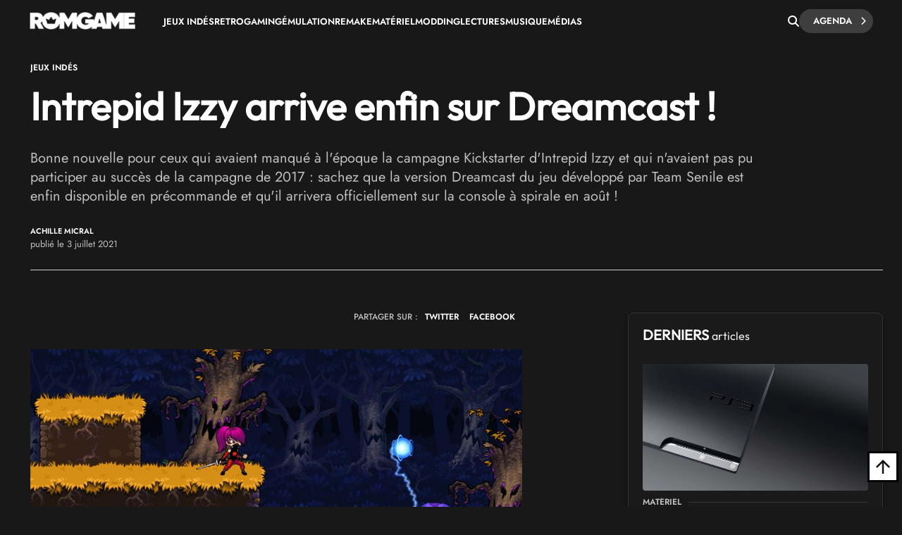

--- FILE ---
content_type: text/html; charset=UTF-8
request_url: https://www.rom-game.fr/news/4580-Intrepid+Izzy+Dreamcast.html
body_size: 23628
content:
<!DOCTYPE html>
<html class="no-js"  lang="fr">
<head>
<meta charset="UTF-8">
<meta http-equiv="content-type" content="text/html;charset=UTF-8" />
<meta name="viewport" content="width=device-width, initial-scale=1.0">
<link rel="shortcut icon" href="https://www.rom-game.fr/favicon.ico">
<link rel="stylesheet" href="https://cdnjs.cloudflare.com/ajax/libs/font-awesome/6.5.1/css/all.min.css" integrity="sha512-DTOQO9RWCH3ppGqcWaEA1BIZOC6xxalwEsw9c2QQeAIftl+Vegovlnee1c9QX4TctnWMn13TZye+giMm8e2LwA==" crossorigin="anonymous" referrerpolicy="no-referrer" />
<title>Intrepid Izzy arrive enfin sur Dreamcast !</title>
<meta name="description" content="Bonne nouvelle pour ceux qui avaient manqué à l'époque la campagne Kickstarter d'Intrepid Izzy et qui n'avaient pas pu participer au succès de la campagne de 2017 : sachez que la version Dreamcast du jeu développé par Team Senile est enfin disponible en précommande et qu'il arrivera officiellement sur la console à spirale en août !" />
<meta property="fb:pages" content="326516184116905"/>
<link rel='stylesheet' async href='https://www.rom-game.fr/style/style.pure.news.css' media='all' />
<meta name="robots" content="index, follow">

<link rel="canonical" href="https://www.rom-game.fr/news/4580-Intrepid+Izzy+Dreamcast.html" />


<meta property="og:url" content="https://www.rom-game.fr/news/4580-Intrepid+Izzy+Dreamcast.html"/>
<meta property="og:type" content="article"/>
<meta property="og:title" content="Intrepid Izzy arrive enfin sur Dreamcast !"/>
<meta property="og:description" content="Bonne nouvelle pour ceux qui avaient manqué à l'époque la campagne Kickstarter d'Intrepid Izzy et qui n'avaient pas pu participer au succès de la campagne de 2017 : sachez que la version Dreamcast du jeu développé par Team Senile est enfin disponible en précommande et qu'il arrivera officiellement sur la console à spirale en août !"/>
<meta property="og:image" content="https://www.rom-game.fr/multimedia/news/210703_intrepidizzydreamcast.jpg">
<meta property="og:locale" content="fr_FR" />
<meta property="og:site_name" content="Rom Game" />
<meta name="twitter:card" content="summary_large_image">
<meta name="twitter:site" content="@RomGame1">
<meta name="twitter:title" content="Intrepid Izzy arrive enfin sur Dreamcast !">
<meta name="twitter:description" content="Bonne nouvelle pour ceux qui avaient manqué à l'époque la campagne Kickstarter d'Intrepid Izzy et qui n'avaient pas pu participer au succès de la campagne de 2017 : sachez que la version Dreamcast du jeu développé par Team Senile est enfin disponible en précommande et qu'il arrivera officiellement sur la console à spirale en août !">
<meta name="twitter:creator" content="@RomGame1">
<meta name="twitter:image:src" content="https://www.rom-game.fr/multimedia/news/210703_intrepidizzydreamcast.jpg">
 
<script type="application/ld+json">
{"@context":"https://schema.org","@type":"NewsArticle","mainEntityOfPage":{"@type":"WebPage","@id":"https://www.rom-game.fr/news/4580-Intrepid+Izzy+Dreamcast.html"},"headline":"Intrepid Izzy arrive enfin sur Dreamcast !","dateCreated":"2021-07-03T00:00:00+01:00","datePublished":"2021-07-03T00:00:00+01:00","dateModified":"2021-07-03T21:21:51+01:00","publisher":{"@type":"Organization","name":"Rom Game","logo":{"@type":"ImageObject","url":"https://www.rom-game.fr/img/logo-rom-game-dark.png","width":"234","height":"58"}},"articleSection":["Jeux indés"],"keywords":["Retrogaming", "Homebrew", "Intrepid Izzy", "Senile Team", "Dreamcast"],"description":"Bonne nouvelle pour ceux qui avaient manqué à l'époque la campagne Kickstarter d'Intrepid Izzy et qui n'avaient pas pu participer au succès de la campagne de 2017 : sachez que la version Dreamcast du jeu développé par Team Senile est enfin disponible en précommande et qu'il arrivera officiellement sur la console à spirale en août !","author":[{"@type":"Person","name":"Achille Micral","url":"https://www.rom-game.fr/auteurs/1-Achille+Micral.html"}
]
,"image":{"@type":"ImageObject","url":"https://www.rom-game.fr/multimedia/news/210703_intrepidizzydreamcast.jpg","width":"900","height":"465"}
}
</script>
<script type="application/ld+json">
{"@context":"https://schema.org","@type":"BreadcrumbList","itemListElement":[{"@type":"ListItem","position":1,"name":"Jeux Vidéo et Retrogaming","item":{"@id":"https://www.rom-game.fr"}}
,{"@type":"ListItem","position":2,"name":"News","item":{"@id":"https://www.rom-game.fr/news/index.html"}}
,{"@type":"ListItem","position":3,"name":"Jeux indés","item":{"@id":"https://www.rom-game.fr/news-homebrew-fansgames/index.html"}}
]}</script>

<!-- Matomo -->
<script>
  var _paq = window._paq = window._paq || [];
  /* tracker methods like "setCustomDimension" should be called before "trackPageView" */
  _paq.push(['trackPageView']);
  _paq.push(['enableLinkTracking']);
  (function() {
    var u="//www.rom-game.fr/analytics/";
    _paq.push(['setTrackerUrl', u+'matomo.php']);
    _paq.push(['setSiteId', '1']);
    var d=document, g=d.createElement('script'), s=d.getElementsByTagName('script')[0];
    g.async=true; g.src=u+'matomo.js'; s.parentNode.insertBefore(g,s);
  })();
</script>
<!-- End Matomo Code -->
<!-- Matomo Image Tracker-->
<noscript>
<img referrerpolicy="no-referrer-when-downgrade" src="https://www.rom-game.fr/analytics/matomo.php?idsite=1&amp;rec=1" style="border:0" alt="" />
</noscript>
<!-- End Matomo -->
</head>
 

<style>
body {
    padding-top: 30px;
}
.navbar-romgame {
    background: #181818;
    display: flex;
    align-items: center;
    padding: 0 20px;
    height: 60px;
    position: fixed;
    top: 0;
    left: 0;
    right: 0;
    width: 100%;
    z-index: 99999;
    border-bottom: 1px solid transparent;
    box-shadow: 0 2px 5px rgba(0, 0, 0, 0);
    transition: border-color 0.3s ease, box-shadow 0.3s ease;
}
.navbar-romgame.scrolled {
    border-bottom-color: #000000;
    box-shadow: 0 2px 5px rgba(0, 0, 0, 0.3);
}
.navbar-romgame .container-menu {
    display: flex;
    align-items: center;
    width: 100%;
    max-width: 1197px;
    margin: 0 auto;
}
.navbar-romgame .logo-section {  
    margin-right: 0;
    flex-shrink: 0;  
} 
.navbar-romgame .logo-section img { 
    height: 25px;
    width: auto;
    display: block; 
}
.navbar-romgame .menu-section { 
    display: flex; 
    align-items: center;
    flex: 1;
    padding-left: 40px;
    height: 45px;
}
.navbar-romgame .menu-items {  
    display: flex;
    align-items: center; 
    list-style: none;
    margin: 0;
    padding: 0;
    gap: 20px;
    text-transform: uppercase;
}
.navbar-romgame .menu-items li {
    position: relative;
}
.navbar-romgame .menu-items a {
    color: #fff;
    text-decoration: none;
    font-weight: 600;
    font-size: 13px;
    transition: color 0.3s ease;
}
.navbar-romgame .menu-items a:hover {
    color: #c6613f;
}
.navbar-romgame .search-section {
    margin-left: auto;
    padding-left: 20px;
    height: 60px;
    display: flex;
    align-items: center;
    gap: 15px;
}
.navbar-romgame .search-button {
    color: #fff;
    cursor: pointer;
    font-size: 16px;
    padding: 0;
    transition: all 0.3s ease;
    display: flex;
    align-items: center;
    justify-content: center;
}
.navbar-romgame .search-button:hover {
    color: #c6613f;
}
.navbar-romgame .agenda-button {
    position: relative;
    display: inline-flex;
    cursor: pointer;
    padding: 5px 30px 5px 20px;
    text-decoration: none;
    background: #3e3e3e;
    color: #fff;
    border-radius: 23px;
    font-weight: 600;
    font-size: 13px;
    text-transform: uppercase;
    transition: 0.25s;
}
.navbar-romgame .agenda-button .icon-chevron {
    position: absolute;
    right: 10px;
    font-size: 12px;
    transition: 0.25s;
}
.navbar-romgame .agenda-button .icon-chevron::before {
    content: '—';
    position: absolute;
    right: 100%;
    top: 45%;
    transform: translateY(-50%) translateX(5px);
    margin-right: -5px;
    font-size: 11px;
    font-weight: bold;
    line-height: 1;
    opacity: 0;
    transition: 0.25s;
}
.navbar-romgame .agenda-button .icon-arrow {
    display: none;  
}
.navbar-romgame .agenda-button:hover {  
    background: #343434; 
    color: #fff; 
}
.navbar-romgame .agenda-button:hover .icon-chevron::before {
    opacity: 1; 
    transform: translateY(-50%) translateX(0);  
}
.navbar-romgame .hamburger-menu {
    display: none;
    cursor: pointer;
    margin-left: 15px;
    width: 28px;
    height: 12px;
    position: relative;
    flex-direction: column;
    justify-content: space-between;
}
.navbar-romgame .hamburger-menu span {
    display: block;
    height: 2px;
    background-color: #fff;
    transition: all 0.3s ease;
    border-radius: 2px;
}
.navbar-romgame .hamburger-menu span:first-child {
    width: 100%;
}
.navbar-romgame .hamburger-menu span:last-child {
    width: 50%;
}
.navbar-romgame .hamburger-menu:hover span:last-child {
    width: 100%;
}   
.search-overlay { 
    display: none; 
    position: fixed;
    top: 0;   
    left: 0; 
    width: 100%;
    height: 100%; 
    background: rgba(0,0,0,0.95); 
    z-index: 9999;
    justify-content: center;
    align-items: center;
}
.search-overlay.active {
    display: flex;
    z-index: 1000000;
}
.search-overlay-content {
    width: 90%;
    max-width: 600px;
}
.search-overlay input {
    width: 100%;
    padding: 20px;
    font-size: 24px;
    background: #262626;
    border: 2px solid #c6613f;
    color: #fff;
    border-radius: 5px;
}
.search-overlay .close-search {
    position: absolute;
    top: 20px;
    right: 30px;
    color: #fff;
    font-size: 40px;
    cursor: pointer;
}
.autocomplete-wrapper {
    position: relative;
}
.autocomplete-items {
    position: absolute;
    top: 100%;
    left: 0;
    right: 0;
    max-height: 300px;
    overflow-y: auto;
    background: #262626;
    border: 2px solid #c6613f;
    border-top: none;
    border-radius: 0 0 5px 5px;
    z-index: 99;
}
.autocomplete-items div {
    padding: 12px 20px;
    cursor: pointer;
    color: #fff;
    border-bottom: 1px solid #333;
}
.autocomplete-items div:hover {
    background-color: #c6613f;
}
.autocomplete-items div.autocomplete-active {
    background-color: #c6613f;
}
.autocomplete-items div.tag-principal {
    font-weight: bold;
    color: #ffd700;
}
.autocomplete-items div.tag-principal i {
    color: #ffd700;
    font-size: 12px;
    margin-right: 5px;
}
/* Mobile Menu Overlay */
.mobile-menu-overlay {
    display: none;
    position: fixed;
    top: 60px;
    left: 0;
    width: 100%;
    height: calc(100% - 60px);
    background: #181818;
    z-index: 99998;
    overflow-y: auto;
}
.mobile-menu-overlay.active {
    display: block;
}
.mobile-menu-overlay ul {
    list-style: none;
    padding: 20px;
    margin: 0;
}
.mobile-menu-overlay ul li {
    border-bottom: 1px solid #333;
}
.mobile-menu-overlay ul li a {
    display: block;
    padding: 15px 0;
    color: #fff;
    text-decoration: none;
    font-weight: 600;
    font-size: 16px;
    transition: color 0.3s ease;
}
.mobile-menu-overlay ul li a:hover {
    color: #c6613f;
}

@media (max-width: 1200px) {
    .navbar-romgame .container-menu {
        justify-content: space-between;
    }
    .navbar-romgame .hamburger-menu {
        display: flex;
        order: 1;
        margin-left: 0;
    }
    .navbar-romgame .logo-section {
        order: 2;
        position: absolute;
        left: 50%;
        transform: translateX(-50%);
    }
    .navbar-romgame .menu-section {
        display: none;
    }
    .navbar-romgame .search-section {
        order: 3;
        margin-left: auto;
        padding-left: 10px;
    }
}

/* Masquer la loupe mobile sur desktop */
.navbar-romgame .search-button-mobile {
    display: none;
}

@media (max-width: 768px) {
    .navbar-romgame .agenda-button {
        padding: 5px 15px;
        font-size: 11px;
    }
    .navbar-romgame .agenda-button .icon-chevron {
        display: none;
    }
    /* Masquer la loupe desktop sur mobile */
    .navbar-romgame .search-button {
        display: none !important;
    }
    /* Loupe recherche articles mobile (à droite du hamburger) */
    .navbar-romgame .search-button-mobile {
        display: flex !important;
        align-items: center;
        justify-content: center;
        cursor: pointer;
        color: #fff;
        font-size: 18px;
        padding: 8px;
        margin-left: 10px;
        order: 2;
    }
    .navbar-romgame .search-button-mobile:hover {
        color: #c6613f;
    }
}
</style>

<nav class="navbar-romgame">
    <div class="container-menu">
        <!-- Logo -->
        <div class="logo-section">
            <a href="https://www.rom-game.fr" title="Rom Game Home">
                <img alt="Logo Rom Game" src="https://www.rom-game.fr/img/logo-rom-game-light-nav.png">
            </a>
        </div>

        <!-- Hamburger Menu (Mobile) -->
        <div class="hamburger-menu" onclick="toggleMobileMenu()">
            <span></span>
            <span></span>
        </div>

        <!-- Loupe recherche articles (à côté du hamburger sur mobile) -->
        <div class="search-button-mobile" onclick="toggleSearch()" title="Rechercher">
            <i class="fa-solid fa-magnifying-glass"></i>
        </div>

        <!-- Menu Navigation -->
        <div class="menu-section">
            <ul class="menu-items">
                <li><a href="https://www.rom-game.fr/tags/jeux+indes.html">Jeux Indés</a></li>
                <li><a href="https://www.rom-game.fr/tags/retrogaming.html">Retrogaming</a></li>
                <li><a href="https://www.rom-game.fr/tags/emulation.html">Émulation</a></li>
                <li><a href="https://www.rom-game.fr/tags/remake.html">Remake</a></li>
                <li><a href="https://www.rom-game.fr/tags/matériel.html">Matériel</a></li>
                <li><a href="https://www.rom-game.fr/tags/modding.html">Modding</a></li>
                <li><a href="https://www.rom-game.fr/tags/lectures.html">Lectures</a></li>
                <li><a href="https://www.rom-game.fr/tags/musique.html">Musique</a></li> 
                <li><a href="https://www.rom-game.fr/tags/médias.html">Médias</a></li>
            </ul>
        </div>

        <!-- Search and Agenda Section -->
        <div class="search-section">
            <div class="search-button" onclick="toggleSearch()" title="Rechercher">
                <i class="fa-solid fa-magnifying-glass"></i>
            </div>
            <a href="https://www.rom-game.fr/agenda/" class="agenda-button">
                Agenda
                <span class="icon-chevron"><i class="fa fa-chevron-right"></i></span>
            </a>
        </div>
    </div>
</nav>

<!-- Mobile Menu Overlay -->
<div class="mobile-menu-overlay" id="mobileMenu">
    <ul>
        <li><a href="https://www.rom-game.fr/tags/jeux+indes.html">Jeux Indés</a></li>
        <li><a href="https://www.rom-game.fr/tags/emulation.html">Émulation</a></li>
        <li><a href="https://www.rom-game.fr/tags/remake.html">Remake</a></li>
        <li><a href="https://www.rom-game.fr/tags/materiel.html">Matériel</a></li>
        <li><a href="https://www.rom-game.fr/tags/modding.html">Modding</a></li>
        <li><a href="https://www.rom-game.fr/tags/lectures.html">Lectures</a></li>
        <li><a href="https://www.rom-game.fr/tags/musique.html">Musique</a></li>
        <li><a href="https://www.rom-game.fr/tags/medias.html">Médias</a></li>
    </ul>
</div>

<!-- Search Overlay -->
<div class="search-overlay" id="searchOverlay">
    <span class="close-search" onclick="toggleSearch()">&times;</span>
    <div class="search-overlay-content">
        <form method="get" action="https://www.rom-game.fr/tags/" onsubmit="return redirectToTags()">
            <div class="autocomplete-wrapper">
                <input type="text" name="recherche" id="mot" placeholder="Rechercher dans les tags..." autofocus autocomplete="off" />
                <div id="autocomplete-list" class="autocomplete-items"></div>
            </div>
        </form>
    </div>
</div>

<script>
var tagsData = [];

// Charger les tags depuis le JSON
fetch('https://www.rom-game.fr/tags-autocomplete.json')
    .then(response => response.json())
    .then(data => {
        tagsData = data;
    })
    .catch(error => console.error('Erreur chargement tags:', error));

function toggleSearch() {
    var overlay = document.getElementById('searchOverlay');
    overlay.classList.toggle('active');
    if (overlay.classList.contains('active')) {
        document.getElementById('mot').focus();
    }
}

function toggleMobileMenu() {
    var mobileMenu = document.getElementById('mobileMenu');
    mobileMenu.classList.toggle('active');
}

function redirectToTags() {
    var searchValue = document.getElementById('mot').value.trim();
    if (searchValue) {
        // Remplacer les espaces par des + et encoder les caractères spéciaux
        var formattedValue = searchValue.replace(/ /g, '+');
        // Encoder les autres caractères spéciaux mais garder les +
        formattedValue = encodeURIComponent(formattedValue).replace(/%2B/g, '+');
        window.location.href = 'https://www.rom-game.fr/tags/' + formattedValue + '.html';
    }
    return false; // Empêche la soumission normale du formulaire
}

// Autocomplete
var currentFocus = -1;

document.getElementById('mot').addEventListener('input', function() {
    var val = this.value;
    closeAllLists();
    if (!val) return false;

    currentFocus = -1;
    var autocompleteList = document.getElementById('autocomplete-list');

    // Filtrer les tags qui correspondent
    var matches = tagsData.filter(function(tag) {
        return tag.name.toLowerCase().indexOf(val.toLowerCase()) > -1;
    });

    // Trier pour mettre les tags principaux en premier
    matches.sort(function(a, b) {
        if (a.type === 'principal' && b.type !== 'principal') return -1;
        if (a.type !== 'principal' && b.type === 'principal') return 1;
        if (a.type === 'secondaire' && b.type === 'autre') return -1;
        if (a.type === 'autre' && b.type === 'secondaire') return 1;
        return 0;
    });

    // Limiter à 10 résultats
    matches = matches.slice(0, 10);

    // Créer les éléments de suggestion
    matches.forEach(function(tag) {
        var div = document.createElement('div');
        if (tag.type === 'principal') {
            div.innerHTML = '<i class="fa-solid fa-star"></i> ' + tag.name;
            div.classList.add('tag-principal');
        } else {
            div.innerHTML = tag.name;
        }
        div.addEventListener('click', function() {
            document.getElementById('mot').value = tag.name;
            closeAllLists();
            redirectToTags();
        });
        autocompleteList.appendChild(div);
    });
});

// Navigation au clavier
document.getElementById('mot').addEventListener('keydown', function(e) {
    var items = document.getElementById('autocomplete-list').getElementsByTagName('div');
    if (e.keyCode == 40) { // Flèche bas
        currentFocus++;
        addActive(items);
    } else if (e.keyCode == 38) { // Flèche haut
        currentFocus--;
        addActive(items);
    } else if (e.keyCode == 13) { // Entrée
        e.preventDefault();
        if (currentFocus > -1 && items[currentFocus]) {
            items[currentFocus].click();
        }
    }
});

function addActive(items) {
    if (!items) return false;
    removeActive(items);
    if (currentFocus >= items.length) currentFocus = 0;
    if (currentFocus < 0) currentFocus = (items.length - 1);
    items[currentFocus].classList.add('autocomplete-active');
}

function removeActive(items) {
    for (var i = 0; i < items.length; i++) {
        items[i].classList.remove('autocomplete-active');
    }
}

function closeAllLists() {
    document.getElementById('autocomplete-list').innerHTML = '';
    currentFocus = -1;
}

// Toggle menu mobile
function toggleMobileMenu() {
    var mobileMenu = document.getElementById('mobileMenu');
    mobileMenu.classList.toggle('active');
}

// Effet de scroll sur la navbar
window.addEventListener('scroll', function() {
    var navbar = document.querySelector('.navbar-romgame');
    if (window.scrollY > 50) {
        navbar.classList.add('scrolled');
    } else {
        navbar.classList.remove('scrolled');
    }
});

// Fermer l'autocomplete si on clique ailleurs
document.addEventListener('click', function(e) {
    if (e.target.id !== 'mot') {
        closeAllLists();
    }
});
</script>

<div class="top"></div>


<div class="wrapper-body">     
<body class="dark">     <style>
.entry-content ul { 
    list-style: disc;
}
.entry-content ul {
    margin: 0 0 30px;
    line-height: 1.7; 
    padding-left: 46px;
}
/* Chapeau plus petit en mobile */
@media (max-width: 768px) {
    .single2-intro {
        font-size: 16px !important;
        line-height: 22px !important;
        margin-bottom: 25px !important;
    }
    .entry-content h2 {
        font-size: 20px !important;
        line-height: 1.3 !important;
    }
}   
    table { 
  width: 100%;
  border-collapse: collapse;
  font-family: Arial, sans-serif;
  font-size: 14px;
  margin: 20px 0;
 
  box-shadow: 0 2px 8px rgba(0, 0, 0, 0.1);      
}

th, td { 
  padding: 12px 15px; 
  border: 1px solid #ddd; 
  text-align: left;
} 

th { 

  font-weight: bold;
}

/* Style pour les iframes vidéo dans les articles */
.entry-content iframe[src*="youtube.com"],
.entry-content iframe[src*="youtu.be"],
.entry-content iframe[src*="vimeo.com"],
.entry-content iframe[src*="dailymotion.com"],
.entry-content iframe[src*="player.twitch.tv"] { 
  width: 100% !important;
  aspect-ratio: 16 / 9;
  height: auto !important;
  max-width: 100%;
  border-radius: 4px;
}

/* Alternative pour les navigateurs ne supportant pas aspect-ratio */
@supports not (aspect-ratio: 16 / 9) {
  .entry-content iframe[src*="youtube.com"],
  .entry-content iframe[src*="youtu.be"],
  .entry-content iframe[src*="vimeo.com"],
  .entry-content iframe[src*="dailymotion.com"],
  .entry-content iframe[src*="player.twitch.tv"] {
    width: 100% !important;
    height: 0 !important;
    padding-bottom: 56.25%; /* Ratio 16:9 (9/16 = 0.5625) */
    position: relative;
  }
}

/* Style pour les iframes Bandcamp */
.entry-content iframe[src*="bandcamp.com"] {
  width: 100% !important;
  max-width: 100%;
  border: 2px solid #333;
  border-radius: 4px;
  margin: 20px 0;
}

/* Style de la table des matières */
.mce-toc {
    background: linear-gradient(135deg, #1a1a1a 0%, #252525 100%);
    border: 2px solid #c6613f;
    border-radius: 8px;
    padding: 25px;
    margin: 30px 0;
    box-shadow: 0 4px 15px rgba(198, 97, 63, 0.2);
    transition: all 0.3s ease;
}

.mce-toc h2 {
    color: #c6613f !important;
    font-size: 22px !important;
    font-weight: 600 !important;
    margin: 0 0 20px 0 !important; 
    padding-bottom: 15px;
    border-bottom: 2px solid #333;
    text-transform: uppercase;
    letter-spacing: 0.5px;
}

.mce-toc ul {
    list-style: none !important;
    padding-left: 0 !important;
    margin: 0 !important;
}

.mce-toc > ul > li {
    margin-bottom: 4px;
}

.mce-toc ul ul {
    padding-left: 20px !important;
    margin-top: 4px !important;
}

.mce-toc li {
    line-height: 1.4;
}

.mce-toc a {
    color: #fff !important;
    text-decoration: none !important;
    font-size: 18px;
    line-height: 1.4;
    display: inline-block;
    padding: 6px 12px;
    border-radius: 4px;
    transition: all 0.3s ease;
    border-left: 3px solid transparent;  
}

.mce-toc a:hover {
    color: #c6613f !important;  
}

.mce-toc ul ul a {
    font-size: 17px;
    color: #ccc !important;
}

.mce-toc ul ul a:hover {
    color: #c6613f !important;     
}

/* Menu select sticky */ 
#toc-sticky-select {
    display: none;
    position: fixed;
    top: 60px;
    left: 0;
    right: 0;
    background: linear-gradient(135deg, #1a1a1a 0%, #252525 100%);
    border-bottom: 2px solid #c6613f;
    padding: 10px 20px;
    z-index: 999;
    box-shadow: 0 4px 10px rgba(0, 0, 0, 0.5);
    animation: slideDown 0.3s ease;
    text-align: center;
}

#toc-sticky-select .toc-label {
    color: #c6613f;
    font-size: 14px;
    font-weight: 600;
    margin-right: 15px;
    display: inline-block;
    vertical-align: middle;
    white-space: nowrap;
}

@keyframes slideDown {
    from {
        transform: translateY(-100%);
        opacity: 0;
    }
    to {
        transform: translateY(0);
        opacity: 1;
    }
}

.custom-select {
    position: relative;
    display: inline-block;
    vertical-align: middle;
    width: 500px;
    max-width: calc(100% - 180px);
    cursor: pointer;
}

.custom-select-trigger {
    padding: 10px 40px 10px 15px;
    font-size: 14px;
    color: #fff;
    background-color: #2a2a2a;
    border: 2px solid #c6613f;
    border-radius: 6px;
    transition: all 0.3s ease;
    position: relative;
    box-shadow: 0 2px 8px rgba(0, 0, 0, 0.3);
    text-align: left;
}

.custom-select-trigger:after {
    content: '';
    position: absolute;
    right: 15px;
    top: 50%;
    transform: translateY(-50%);
    width: 0;
    height: 0;
    border-left: 6px solid transparent;
    border-right: 6px solid transparent;
    border-top: 6px solid #c6613f;
    transition: transform 0.3s ease;
}

.custom-select.open .custom-select-trigger:after {
    transform: translateY(-50%) rotate(180deg);
}

.custom-select-trigger:hover {
    background-color: #333;
    border-color: #d4704d;
}

.custom-select-options {
    position: absolute;
    top: 100%;
    left: 0;
    right: 0;
    background-color: #2a2a2a;
    border: 2px solid #c6613f;
    border-top: none;
    border-radius: 0 0 6px 6px;
    max-height: 300px;
    overflow-y: auto;
    display: none;
    z-index: 1000;
    box-shadow: 0 4px 12px rgba(0, 0, 0, 0.5);
}

.custom-select.open .custom-select-options {
    display: block;
}

.custom-option {
    padding: 10px 15px;
    font-size: 14px;
    color: #fff;
    cursor: pointer;
    transition: all 0.2s ease;
    border-bottom: 1px solid #333;
    text-align: left;
}

.custom-option:last-child {
    border-bottom: none;
}

.custom-option:hover {
    background-color: #c6613f;
    color: #fff;
}

.custom-select-options::-webkit-scrollbar {
    width: 8px;
}

.custom-select-options::-webkit-scrollbar-track { 
    background: #1a1a1a; 
}

.custom-select-options::-webkit-scrollbar-thumb {
    background: #c6613f;
    border-radius: 4px; 
}

.custom-select-options::-webkit-scrollbar-thumb:hover {
    background: #d4704d;
}
</style>   
<header style="margin-top:30px;" class="entry-header">
<div class="coauthor-wrapper">
<div class="submeta-singlepost">  
<div class="crumbs">
<a style="display:none;" itemprop='url' href="https://www.rom-game.fr">Home</a>
<a style="display:none;" itemprop='url' href="https://www.rom-game.fr/news/index.html">News</a>
<a itemprop='url' href='https://www.rom-game.fr/tags/jeux+indes.html'>Jeux Indés</a>  
        </div>
            
    </div> 
</div>  
<h1 class="entry-title" itemprop="headline">
Intrepid Izzy arrive enfin sur Dreamcast !</h1>
<div itemprop='description' class="single2-intro">Bonne nouvelle pour ceux qui avaient manqué à l'époque la campagne Kickstarter d'Intrepid Izzy et qui n'avaient pas pu participer au succès de la campagne de 2017 : sachez que la version Dreamcast du jeu développé par Team Senile est enfin disponible en précommande et qu'il arrivera officiellement sur la console à spirale en août !</div>
<div class="coauthor-wrapper">
<div class="coauthor-wrapperinside"> 
<div class="coauthor-desc">
<a href="https://www.rom-game.fr/auteurs/1-Achille+Micral.html" rel="author"> Achille Micral</a> publié le  3  juillet 2021 </div>
</div>        
</div>
</header>


<meta itemprop="url" content="https://www.rom-game.fr/multimedia/news/210703_intrepidizzydreamcast.jpg ">
<div class="single2-wrapper default right">
<meta itemscope itemprop="mainEntityOfPage"  itemType="https://schema.org/WebPage" itemid="https://www.rom-game.fr/news/4580-Intrepid+Izzy+Dreamcast.html"/>
<div id="primary" class="post-template-default single single-post postid-59061 single-format-standard site-content">
<div id="content" role="main">
<article>
<div class="entry-content contentinwrapper">
<div class="entry-content singledefault" style="transform: none;">
<div class="entry-contentinside">
<div class="postcolumns none">
<div style="margin-bottom: 25px;gap: 3px 0px;" class="coauthor-wrapper">
<div class="submeta-singlepost">

<div class="head-date"> partager sur : </div>
</div>
<div class="features-onsinglepost"> 
<a id="tweet-quote" href="#">TWITTER</a> 
<a id="facebook-share" href="#" style="">FACEBOOK</a>
</div>
</div>
<div class="postcontent"> 
<p><div itemprop='image' itemscope itemtype='https://schema.org/ImageObject'> <img width='1111' height='640' src='https://www.rom-game.fr/multimedia/news/210703_intrepidizzydreamcast.jpg' class='attachment-full size-full wp-post-image' alt='' decoding='async' fetchpriority='high' srcset='https://www.rom-game.fr/multimedia/news/210703_intrepidizzydreamcast.jpg' sizes='(max-width: 1111px) 100vw, 1111px' /></div></p><p>Après tout ce temps passé sans nouvelles, <a target="_blank" alt="Intrepid+Izzy" title="Intrepid+Izzy" href="/tags/Intrepid+Izzy.html">Intrepid Izzy</a> avait quitté <a href="https://www.rom-game.fr/news/3076-Folie+!+la+liste+de+tous+les+prochains+jeux+indes+de+la+Dreamcast.html" target="_blank">notre radar à sorties Dreamcast</a>, rejoignant ainsi la ribambelle de titres annoncés et oubliés comme <strong>Saber Rider and the Star Sheriffs</strong> pour ne citer que lui (depuis que <strong>Xenocider</strong> est sorti)</p>

<p>Mais il faut croire que le studio néerlandais n'a pas lésiné sur ses efforts pour peaufiner les aventures de notre héroïne à frange (<em>et aux faux airs de Shantae</em>) sur la console spiralée.</p>

<p>Forts de leur savoir-faire acquis avec <strong>Beats of Rage</strong> ou encore <strong>Rush Rush Rally Racing</strong> les développeurs entrevoient justement le bout du tunnel comme il l'ont dit à <a href="https://www.thedreamcastjunkyard.co.uk/2021/06/indie-dreamcast-platformer-intrepid.html" target="_blank">The Dreamcast Junkyard</a> : <div style='margin-top: 25px; margin-bottom: 25px;' class='module2b-morewrapper'><div class='module2b-moretitle'><span style='
    font-size: 16px !important;
    font-weight: 400 !important;
    text-transform: none !important;
    line-height: 1.4em !important;'><strong>à lire aussi :</strong> <a href='https://www.rom-game.fr/news/3493-Intrepid+Izzy+sur+Dreamcast+-+c+est+comme+si+c+etait+fait+!.html'>Intrepid Izzy sur Dreamcast - c'est comme si c'était fait !</a></span></div></div></p>

<p><img alt="" src="https://www.rom-game.fr/multimedia/news/210703_izzy.jpg" style="width:100%" /></p>

<p><em>Nous sommes très proches de la sortie. Les CD du jeu et de la bande son sont en cours de fabrication et devraient nous parvenir en juillet. Mais nous avons encore besoin de quelques autres éléments à concevoir avant de pouvoir sortir le jeu, notamment les extras qui rendent l'édition collector [Kickstarter] si ultra chic.</em></p>

<p>Pour ceux que ça intéresse, les précommandes Dreamcast sont désormais en ligne sur deux sites Web : <a href="https://www.wavegamestudios.com/games/intrepid-izzy" target="_blank">Wave Game Studios</a> et <a href="https://www.dragonbox.de/spiele/fuer-sega-dreamcast/intrepid-izzy-dreamcast-vorbestellung" target="_blank">DragonBox</a>. Le jeu est également sorti sur <a href="https://store.steampowered.com/app/908560/Intrepid_Izzy/" target="_blank">Steam</a> en juillet dernier, et la version Dreamcast vise une sortie courant août, une date qui dépend du rythme des fabricants et des livraisons</p>
   <style>
       .video-play-btn {
           position: absolute;
           top: 50%;
           left: 50%;
           transform: translate(-50%, -50%);
           width: 80px;
           height: 80px;
           background-color: rgba(198, 97, 63, 0.9);
           border-radius: 50%;
           display: flex;
           align-items: center;
           justify-content: center;
           cursor: pointer;
           transition: all 0.3s ease;
           box-shadow: 0 4px 15px rgba(0, 0, 0, 0.4);
           z-index: 3;
       }
       .video-play-btn:hover {
           background-color: rgba(212, 112, 77, 1);
           transform: translate(-50%, -50%) scale(1.1);
           box-shadow: 0 6px 20px rgba(198, 97, 63, 0.6);
       }
       .video-play-btn::before {
           content: "";
           position: absolute;
           width: 0;
           height: 0;
           border-left: 20px solid white;
           border-top: 12px solid transparent;
           border-bottom: 12px solid transparent;
           margin-left: 4px;
       }
       .video-thumbnail-wrapper {
           position: relative;
           display: inline-block;
           width: 100%;
           margin-bottom: 10px;
           overflow: hidden;
           border-radius: 8px;
           background: #000;
       }
       .video-thumbnail-wrapper img {
           margin-bottom: 0px;
           width: 100%;
           height: auto;
           display: block;
           transition: transform 0.3s ease;
           position: relative;
           z-index: 1;
       }
       .video-thumbnail-wrapper:hover img {
           transform: scale(1.02);
       }

       /* Effet TV vintage - Lignes de balayage */
       .video-thumbnail-wrapper::before {
           content: "";
           position: absolute;
           top: 0;
           left: 0;
           width: 100%;
           height: 100%;
           background: repeating-linear-gradient(
               0deg,
               rgba(0, 0, 0, 0.15),
               rgba(0, 0, 0, 0.15) 1px,
               transparent 1px,
               transparent 2px
           );
           z-index: 2;
           pointer-events: none;
       }

       /* Effet TV vintage - Vignette radiale + Neige CSS */
       .video-thumbnail-wrapper::after {
           content: "";
           position: absolute;
           top: 0;
           left: 0;
           width: 100%;
           height: 100%;
           background:
               radial-gradient(ellipse at center, rgba(0,0,0,0) 0%, rgba(0,0,0,0.3) 100%),
               repeating-linear-gradient(
                   90deg,
                   transparent,
                   transparent 2px,
                   rgba(255, 255, 255, 0.03) 2px,
                   rgba(255, 255, 255, 0.03) 4px
               );
           z-index: 2;
           pointer-events: none;
           animation: tv-noise 0.2s infinite;
       }
       @keyframes tv-noise {
           0% { opacity: 0.1; }
           50% { opacity: 0.15; }
           100% { opacity: 0.1; }
       }
   </style>
   <a href="javascript:void(0);" onclick="openPopup('oYNBDiq8OFI')" class="video-thumbnail-wrapper">
       <img id="yt-thumb-bottom-oYNBDiq8OFI" src="https://img.youtube.com/vi/oYNBDiq8OFI/maxresdefault.jpg" alt="YouTube Thumbnail">
       <div class="video-play-btn"></div>
   </a>
   <script>
   // Détection du placeholder gris YouTube
   (function() {
       var img = document.getElementById("yt-thumb-bottom-oYNBDiq8OFI");
       var testImg = new Image();
       testImg.onload = function() {
           if (testImg.naturalWidth === 120 && testImg.naturalHeight === 90) {
               img.src = "https://img.youtube.com/vi/oYNBDiq8OFI/hqdefault.jpg";
           }
       };
       testImg.src = "https://img.youtube.com/vi/oYNBDiq8OFI/maxresdefault.jpg";
   })();
   </script>
        <style>
    .article-tags {
        display: flex;
        flex-wrap: wrap;
        gap: 8px;
        margin: 20px 0;
    }
    .article-tags a {
        display: inline-block;
        background: #181818;
        color: #ccc !important;
        padding: 6px 12px;
        border: 1px dashed #666;
        border-radius: 4px;
        font-size: 13px;
        text-decoration: none;
        transition: all 0.3s ease;
    }
    .article-tags a:hover {
        background: #c6613f !important;
        border-color: #c6613f !important;
        color: #fff !important;
        text-decoration: none !important;
    }
    @media (max-width: 768px) {
        .article-tags a {
            font-size: 12px;
            padding: 5px 10px;
        }
    }
    </style><div class="article-tags"><a rel='tag' href='https://www.rom-game.fr/tags/Intrepid+Izzy.html'>Intrepid Izzy</a><a rel='tag' href='https://www.rom-game.fr/tags/Senile+Team.html'>Senile Team</a><a rel='tag' href='https://www.rom-game.fr/tags/Dreamcast.html'>Dreamcast</a></div>




                     </div>

</div>
<!-- .entry-content -->

<script>
// Transformer les iframes YouTube dans l'article avec effet TV vintage
(function() {
    const iframes = document.querySelectorAll('.entry-content iframe[src*="youtube.com"], .entry-content iframe[src*="youtu.be"]');

    iframes.forEach(function(iframe) {
        // Extraire l'ID de la vidéo YouTube
        let videoId = null;
        const src = iframe.src;

        if (src.includes('youtube.com/embed/')) {
            videoId = src.split('youtube.com/embed/')[1].split('?')[0];
        } else if (src.includes('youtu.be/')) {
            videoId = src.split('youtu.be/')[1].split('?')[0];
        }

        if (!videoId) return;

        // Créer le wrapper avec effet TV
        const wrapper = document.createElement('div');
        wrapper.className = 'video-thumbnail-wrapper';
        wrapper.style.cssText = 'position: relative; width: 100%; aspect-ratio: 16/9; cursor: pointer; overflow: hidden; border-radius: 4px; margin: 20px 0;';

        // Créer l'image de prévisualisation avec détection du placeholder YouTube
        const img = document.createElement('img');
        img.style.cssText = 'width: 100%; height: 100%; object-fit: cover; display: block; position: absolute; top: 0; left: 0; z-index: 1;';

        // Tenter maxresdefault.jpg d'abord, puis fallback si c'est le placeholder gris
        const maxresUrl = 'https://img.youtube.com/vi/' + videoId + '/maxresdefault.jpg';
        const fallbackUrl = 'https://img.youtube.com/vi/' + videoId + '/hqdefault.jpg';

        // Créer une image temporaire pour tester les dimensions
        const testImg = new Image();
        testImg.onload = function() {
            // Si l'image fait 120x90, c'est le placeholder gris de YouTube
            if (testImg.naturalWidth === 120 && testImg.naturalHeight === 90) {
                img.src = fallbackUrl;
            } else {
                img.src = maxresUrl;
            }
        };
        testImg.onerror = function() {
            // En cas d'erreur, utiliser le fallback
            img.src = fallbackUrl;
        };
        testImg.src = maxresUrl;

        // Créer le bouton play
        const playBtn = document.createElement('div');
        playBtn.className = 'video-play-btn';
        playBtn.style.cssText = 'position: absolute; top: 50%; left: 50%; transform: translate(-50%, -50%); width: 80px; height: 80px; background-color: rgba(198, 97, 63, 0.9); border-radius: 50%; display: flex; align-items: center; justify-content: center; cursor: pointer; transition: all 0.3s ease; box-shadow: 0 4px 15px rgba(0, 0, 0, 0.4); z-index: 3;';
        playBtn.innerHTML = '<div style="width: 0; height: 0; border-left: 20px solid white; border-top: 12px solid transparent; border-bottom: 12px solid transparent; margin-left: 4px;"></div>';

        // Ajouter le hover au bouton
        playBtn.addEventListener('mouseenter', function() {
            this.style.backgroundColor = 'rgba(212, 112, 77, 1)';
            this.style.transform = 'translate(-50%, -50%) scale(1.1)';
            this.style.boxShadow = '0 6px 20px rgba(198, 97, 63, 0.6)';
        });
        playBtn.addEventListener('mouseleave', function() {
            this.style.backgroundColor = 'rgba(198, 97, 63, 0.9)';
            this.style.transform = 'translate(-50%, -50%)';
            this.style.boxShadow = '0 4px 15px rgba(0, 0, 0, 0.4)';
        });

        // Ajouter les styles CSS pour les effets TV
        const style = document.createElement('style');
        style.textContent = `
            .video-thumbnail-wrapper::before {
                content: "";
                position: absolute;
                top: 0;
                left: 0;
                width: 100%;
                height: 100%;
                background: repeating-linear-gradient(
                    0deg,
                    rgba(0, 0, 0, 0.15),
                    rgba(0, 0, 0, 0.15) 1px,
                    transparent 1px,
                    transparent 2px
                );
                z-index: 2;
                pointer-events: none;
            }
            .video-thumbnail-wrapper::after {
                content: "";
                position: absolute;
                top: 0;
                left: 0;
                width: 100%;
                height: 100%;
                background:
                    radial-gradient(ellipse at center, rgba(0,0,0,0) 0%, rgba(0,0,0,0.3) 100%),
                    repeating-linear-gradient(
                        90deg,
                        transparent,
                        transparent 2px,
                        rgba(255, 255, 255, 0.03) 2px,
                        rgba(255, 255, 255, 0.03) 4px
                    );
                z-index: 2;
                pointer-events: none;
                animation: tv-noise 0.2s infinite;
            }
            @keyframes tv-noise {
                0% { opacity: 0.1; }
                50% { opacity: 0.15; }
                100% { opacity: 0.1; }
            }
        `;

        // Ajouter le style une seule fois
        if (!document.querySelector('#video-tv-effect-style')) {
            style.id = 'video-tv-effect-style';
            document.head.appendChild(style);
        }

        // Assembler les éléments
        wrapper.appendChild(img);
        wrapper.appendChild(playBtn);

        // Remplacer l'iframe par le wrapper
        iframe.parentNode.insertBefore(wrapper, iframe);
        iframe.style.display = 'none';

        // Ouvrir la popup au clic
        wrapper.addEventListener('click', function() {
            if (typeof openPopup === 'function') {
                openPopup(videoId);
            }
        });
    });
})();
</script> 

<!-- Bloc suivez-nous -->
<style>
.follow-us-buttons a {
    background-image: none !important;
}
@media (max-width: 768px) {
    .follow-us-buttons {
        flex-wrap: nowrap !important;
    }
    .follow-us-buttons a {
        flex: 1 1 0 !important;
        min-width: 0 !important;
        padding: 8px 10px !important;
        font-size: 12px !important;
    }
    .follow-us-buttons svg {
        width: 25px !important;
        height: 25px !important;
    }
}
</style>
<div class="follow-us-block" style="
    background: linear-gradient(135deg, #1a1a1a 0%, #252525 100%);
    border: 1px solid #333;
    border-radius: 8px;
    padding: 20px;
    margin: 30px 0;
    text-align: center;
">
    <h3 style="
        color: #fff;
        font-size: 18px;
        font-weight: 600;
        margin: 0 0 8px 0;
        font-family: 'Outfit', sans-serif;
    ">Vous aimez notre contenu ?</h3>

    <p style="
        color: #ccc;
        font-size: 15px;
        line-height: 1.5;
        margin: 0 0 15px 0;
    ">Suivez-nous pour ne rien manquer !</p>

    <div class="follow-us-buttons" style="
        display: flex;
        gap: 10px;
        justify-content: center;
        flex-wrap: nowrap;
    ">
        <a href="https://www.rom-game.fr/newsletter.html" style="
            position: relative;
            display: flex;
            flex: 1 1 0;
            min-width: 0;
            align-items: center;
            justify-content: center;
            background-color: #c6613f;
            color: #fff;
            padding: 10px 15px;
            border-radius: 4px;
            font-size: 14px;
            font-weight: 600;
            text-decoration: none;
            transition: background-color 0.3s ease;
            background-image: none;
            overflow: hidden;
        " onmouseover="this.style.backgroundColor='#d4704d'" onmouseout="this.style.backgroundColor='#c6613f'"><svg style="position: absolute; opacity: 0.2; width: 35px; height: 35px;" viewBox="0 0 24 24" fill="currentColor"><path d="M20 4H4c-1.1 0-2 .9-2 2v12c0 1.1.9 2 2 2h16c1.1 0 2-.9 2-2V6c0-1.1-.9-2-2-2zm0 4l-8 5-8-5V6l8 5 8-5v2z"/></svg><span style="position: relative; z-index: 1;">Newsletter</span></a>
        <a href="https://www.facebook.com/romgame.retrogaming" target="_blank" rel="nofollow" style="
            position: relative;
            display: flex;
            flex: 1 1 0;
            min-width: 0;
            align-items: center;
            justify-content: center;
            background-color: #1877f2;
            color: #fff;
            padding: 10px 15px;
            border-radius: 4px;
            font-size: 14px;
            font-weight: 600;
            text-decoration: none;
            transition: background-color 0.3s ease;
            background-image: none;
            overflow: hidden;
        " onmouseover="this.style.backgroundColor='#166fe5'" onmouseout="this.style.backgroundColor='#1877f2'"><svg style="position: absolute; opacity: 0.2; width: 35px; height: 35px;" viewBox="0 0 24 24" fill="currentColor"><path d="M24 12.073c0-6.627-5.373-12-12-12s-12 5.373-12 12c0 5.99 4.388 10.954 10.125 11.854v-8.385H7.078v-3.47h3.047V9.43c0-3.007 1.792-4.669 4.533-4.669 1.312 0 2.686.235 2.686.235v2.953H15.83c-1.491 0-1.956.925-1.956 1.874v2.25h3.328l-.532 3.47h-2.796v8.385C19.612 23.027 24 18.062 24 12.073z"/></svg><span style="position: relative; z-index: 1;">Facebook</span></a>
        <a href="https://bsky.app/profile/rom-game.bsky.social" target="_blank" rel="nofollow" style="
            position: relative;
            display: flex;
            flex: 1 1 0;
            min-width: 0;
            align-items: center;
            justify-content: center;
            background-color: #0085ff;
            color: #fff;
            padding: 10px 15px;
            border-radius: 4px;
            font-size: 14px;
            font-weight: 600;
            text-decoration: none;
            transition: background-color 0.3s ease;
            background-image: none;
            overflow: hidden;
        " onmouseover="this.style.backgroundColor='#0077e6'" onmouseout="this.style.backgroundColor='#0085ff'"><svg style="position: absolute; opacity: 0.2; width: 35px; height: 35px;" viewBox="0 0 600 530" fill="currentColor"><path d="m135.72 44.03c66.496 49.921 138.02 151.14 164.28 205.46 26.262-54.316 97.782-155.54 164.28-205.46 47.98-36.021 125.72-63.892 125.72 24.795 0 17.712-10.155 148.79-16.111 170.07-20.703 73.984-96.144 92.854-163.25 81.433 117.3 19.964 147.14 86.092 82.697 152.22-122.39 125.59-175.91-31.511-189.63-71.766-2.514-7.3797-3.6904-10.832-3.7077-7.8964-0.0174-2.9357-1.1937 0.51669-3.7077 7.8964-13.714 40.255-67.233 197.36-189.63 71.766-64.444-66.128-34.605-132.26 82.697-152.22-67.108 11.421-142.55-7.4491-163.25-81.433-5.9562-21.282-16.111-152.36-16.111-170.07 0-88.687 77.742-60.816 125.72-24.795z"/></svg><span style="position: relative; z-index: 1;">Bluesky</span></a>
    </div>
</div>

<!-- Navigation article précédent/suivant -->
<style>
.article-navigation {
    display: flex;
    gap: 20px;
    margin: 40px 0;
    padding: 25px 0;
    border-top: 1px solid #333;
    border-bottom: 1px solid #333;
}

.article-nav-item {
    flex: 1;
    text-decoration: none;
    padding: 15px 20px;
    background: linear-gradient(135deg, #1a1a1a 0%, #252525 100%);
    border-radius: 8px;
    transition: all 0.3s ease;
    border: 1px solid #333;
}

.article-nav-item:hover {
    border-color: #c6613f;
    transform: translateY(-2px);
    box-shadow: 0 4px 15px rgba(198, 97, 63, 0.2);
}

.article-nav-item.nav-prev {
    text-align: left;
}

.article-nav-item.nav-next {
    text-align: right;
}

.article-nav-label {
    font-size: 12px;
    text-transform: uppercase;
    color: #c6613f;
    font-weight: 600;
    letter-spacing: 0.5px;
    margin-bottom: 5px;
}

.article-nav-title {
    font-size: 15px;
    color: #fff;
    line-height: 1.4;
    display: -webkit-box;
    -webkit-line-clamp: 2;
    -webkit-box-orient: vertical;
    overflow: hidden;
    font-family: 'Jost', sans-serif;
}

.article-nav-placeholder {
    flex: 1;
}

@media (max-width: 768px) {
    .article-navigation {
        flex-direction: column;
        gap: 15px;
    }

    .article-nav-item.nav-next {
        text-align: left;
    }

    .article-nav-title {
        font-size: 14px;
    }
}
</style>

<div class="article-navigation">
        <a href="https://www.rom-game.fr/news/4579-System+Shock+remake.html" class="article-nav-item nav-prev">
        <div class="article-nav-label">&#8249; Article précédent</div>
        <div class="article-nav-title">System Shock Remake - sept minutes de gameplay dans une nouvelle vidéo</div>
    </a>
    
        <a href="https://www.rom-game.fr/news/4581-DMGPlus+Game+Boy.html" class="article-nav-item nav-next">
        <div class="article-nav-label">Article suivant &#8250;</div>
        <div class="article-nav-title">DMGPlus - ce hack ultime fait tourner Doom ou Sonic en préservant la belle coquille de la Game Boy </div>
    </a>
    </div>

<!-- related post -->
<style>
.related-maintitle {
    background: linear-gradient(135deg, #1a1a1a 0%, #252525 100%) !important;
    color: #c6613f !important;
    padding: 15px 20px !important;
    margin-bottom: 30px !important;
    font-size: 16px !important;
    font-weight: 600 !important;
    text-transform: uppercase !important;
    letter-spacing: 1px !important;
    border-left: 4px solid #c6613f !important;
    border-radius: 0 8px 8px 0 !important;
    box-shadow: 0 2px 10px rgba(0, 0, 0, 0.3) !important;
}

.related-subwrapper {
    padding: 15px 0;
    border-bottom: 1px solid #333;
}

.related-subwrapper:last-child {
    border-bottom: none;
}

.related-title a {
    font-size: 16px !important;
    line-height: 1.5 !important;
    transition: color 0.3s ease !important;
}

.related-subwrapper:hover .related-title a {
    color: #c6613f !important;
}

.related-wrapper-date {
    color: #888 !important;
    font-size: 12px !important;
}

.related-firstwrapper {
    width: 100%;
}

@media (max-width: 768px) {
    .related-wrapper {
        margin-left: -15px !important;
        margin-right: -15px !important;
        padding-left: 15px !important;
        padding-right: 15px !important;
        width: calc(100% + 30px) !important;
    }

    .related-maintitle {
        margin-left: 0 !important;
        margin-right: 0 !important;
    }

    .related-subwrapper {
        padding: 12px 0;
    }

    .related-title a {
        font-size: 15px !important;
    }
}
</style>

<div class="related-wrapper">

<div class="related-maintitle">
à lire aussi</div>
 
<div class="related-firstwrapper">
<div class="related-subwrapper">
    <div class="related-wrapper-meta">
        <div class="related-wrapper-date">Dim 30  décembre 2018</div>
    </div>
    <div class="related-title">
        <p><a href="https://www.rom-game.fr/news/3493-Intrepid+Izzy+sur+Dreamcast+-+c+est+comme+si+c+etait+fait+!.html">Intrepid Izzy sur Dreamcast - c'est comme si c'était fait !</a></p>
    </div>
</div>
<div class="related-subwrapper">
    <div class="related-wrapper-meta">
        <div class="related-wrapper-date">Mer 28  janvier 2026</div>
    </div>
    <div class="related-title">
        <p><a href="https://www.rom-game.fr/news/6624-vm2-memoire-dreamcast-n-jamais-ete-aussi-vive.html">VM2 : la mémoire de la Dreamcast n'a jamais été aussi vive</a></p>
    </div>
</div>
<div class="related-subwrapper">
    <div class="related-wrapper-meta">
        <div class="related-wrapper-date">Ven 23  janvier 2026</div>
    </div>
    <div class="related-title">
        <p><a href="https://www.rom-game.fr/news/6599-shenmue-ouvrage-explore-chef-d-uvre-inacheve-yu-suzuki.html">Shenmue : un ouvrage explore le chef-d'œuvre inachevé de Yu Suzuki</a></p>
    </div>
</div>
<div class="related-subwrapper">
    <div class="related-wrapper-meta">
        <div class="related-wrapper-date">Dim 28  décembre 2025</div>
    </div>
    <div class="related-title">
        <p><a href="https://www.rom-game.fr/news/6468-Dreamcast+PlanetWeb.html">Le navigateur Dreamcast PlanetWeb 3.0 définitivement fermé par Google après 25 ans</a></p>
    </div>
</div>
<div class="related-subwrapper">
    <div class="related-wrapper-meta">
        <div class="related-wrapper-date">Dim 7  décembre 2025</div>
    </div>
    <div class="related-title">
        <p><a href="https://www.rom-game.fr/news/6365-VMU+Pro.html">Le VMU Pro ouvre une nouvelle vague de précommandes pour le printemps 2026</a></p>
    </div>
</div>
<div class="related-subwrapper">
    <div class="related-wrapper-meta">
        <div class="related-wrapper-date">Jeu 7  août 2025</div>
    </div>
    <div class="related-title">
        <p><a href="https://www.rom-game.fr/news/6134-Star+Fox+64.html">Star Fox 64 débarque sur Dreamcast en 48 heures : prouesse technique de jnmartin84</a></p>
    </div>
</div>
<div class="related-subwrapper">
    <div class="related-wrapper-meta">
        <div class="related-wrapper-date">Ven 20  juin 2025</div>
    </div>
    <div class="related-title">
        <p><a href="https://www.rom-game.fr/news/6067-Mario+Kart+64+Dreamcast.html">Mario Kart 64 s'offre une renaissance technique sur Sega Dreamcast</a></p>
    </div>
</div>
<div class="related-subwrapper">
    <div class="related-wrapper-meta">
        <div class="related-wrapper-date">Mer 18  juin 2025</div>
    </div>
    <div class="related-title">
        <p><a href="https://www.rom-game.fr/news/6037-Sonic+Mania+Plus+Dreamcast.html">Sonic Mania Plus tourne désormais sur Dreamcast</a></p>
    </div>
</div>
<div class="related-subwrapper">
    <div class="related-wrapper-meta">
        <div class="related-wrapper-date">Mer 21  mai 2025</div>
    </div>
    <div class="related-title">
        <p><a href="https://www.rom-game.fr/news/5976-VMUPro.html">Le VMUPro : une révolution pour les amateurs de Dreamcast</a></p>
    </div>
</div>
<div class="related-subwrapper">
    <div class="related-wrapper-meta">
        <div class="related-wrapper-date">Mer 1er  janvier 2025</div>
    </div>
    <div class="related-title">
        <p><a href="https://www.rom-game.fr/news/5798-GTA+3.html">GTA 3 enfin jouable sur Dreamcast !</a></p>
    </div>
</div>
</div>
</div>
<!-- .related post -->

</div></div></div></div></div>

<!-- Popup YouTube universelle pour les vidéos intégrées -->
<div id="overlay" style="display:none; position:fixed; top:0; left:0; width:100%; height:100%; background-color:rgba(0,0,0,0.8); z-index:999;"></div>
<div id="popup" style="display:none; position:fixed; top:10%; left:10%; width:80%; height:80%; background-color:#000; border:none; z-index:1000;">
    <span onclick="closePopup()" style="cursor:pointer; position:absolute; top:-25px; right:-25px; font-size:30px; background-color:black; color:#fff;border-radius:50%; width:50px; height:50px; display:flex; align-items:center; justify-content:center;">&times;</span>
    <div id="player" style="width:100%; height:100%;"></div>
</div>

<script src="https://www.youtube.com/iframe_api"></script>
<script>
var player;
var currentVideoID = null;

function onYouTubeIframeAPIReady() {
    // API YouTube prête
}

function openPopup(videoID) {
    currentVideoID = videoID;
    document.getElementById("popup").style.display = "block";
    document.getElementById("overlay").style.display = "block";

    if (player) {
        player.loadVideoById(videoID);
        player.playVideo();
        // Attendre un peu puis activer le son
        setTimeout(function() {
            player.unMute();
        }, 100);
    } else {
        player = new YT.Player("player", {
            height: "100%",
            width: "100%",
            videoId: videoID,
            playerVars: {
                autoplay: 1,
                mute: 1,
                rel: 0,
                modestbranding: 1,
                enablejsapi: 1
            },
            events: {
                onReady: function(event) {
                    event.target.playVideo();
                    // Activer le son après le démarrage
                    setTimeout(function() {
                        event.target.unMute();
                    }, 500);
                }
            }
        });
    }
}

function closePopup() {
    if (player && player.stopVideo) {
        player.stopVideo();
    }
    document.getElementById("popup").style.display = "none";
    document.getElementById("overlay").style.display = "none";
}

document.getElementById("overlay").addEventListener("click", function(event) {
    closePopup();
});
</script>

<script>
// Script pour la table des matières sticky
(function() {
    const toc = document.querySelector('.mce-toc');
    if (!toc) return;

    // Créer le menu select personnalisé sticky
    const stickyDiv = document.createElement('div');
    stickyDiv.id = 'toc-sticky-select';
    stickyDiv.innerHTML = `
        <span class="toc-label">Table des matières :</span>
        <div class="custom-select">
            <div class="custom-select-trigger">Choisir une section</div>
            <div class="custom-select-options"></div>
        </div>
    `;
    document.body.appendChild(stickyDiv);

    const customSelect = stickyDiv.querySelector('.custom-select');
    const trigger = stickyDiv.querySelector('.custom-select-trigger');
    const optionsContainer = stickyDiv.querySelector('.custom-select-options');

    // Remplir les options avec les liens de la table des matières
    const links = toc.querySelectorAll('a');
    links.forEach(function(link, index) {
        const optionDiv = document.createElement('div');
        optionDiv.className = 'custom-option';
        optionDiv.setAttribute('data-value', link.getAttribute('href'));

        // Détecter le niveau d'indentation
        let level = 0;
        let parent = link.parentElement;
        while (parent && parent !== toc) {
            if (parent.tagName === 'UL') level++;
            parent = parent.parentElement;
        }

        // Ajouter la classe pour l'indentation
        if (level > 1) {
            optionDiv.setAttribute('data-level', level);
            optionDiv.style.paddingLeft = (level * 15) + 'px';
        }

        optionDiv.textContent = link.textContent;
        optionsContainer.appendChild(optionDiv);
    });

    // Toggle dropdown au clic
    trigger.addEventListener('click', function(e) {
        e.stopPropagation();
        customSelect.classList.toggle('open');
    });

    // Fermer le dropdown si on clique ailleurs
    document.addEventListener('click', function() {
        customSelect.classList.remove('open');
    });

    // Gérer la sélection d'une option
    const options = optionsContainer.querySelectorAll('.custom-option');
    options.forEach(function(option) {
        option.addEventListener('click', function(e) {
            e.stopPropagation();
            const target = this.getAttribute('data-value');
            trigger.textContent = this.textContent;
            customSelect.classList.remove('open');

            if (target) {
                const element = document.querySelector(target);
                if (element) {
                    const yOffset = -150;
                    const y = element.getBoundingClientRect().top + window.pageYOffset + yOffset;
                    window.scrollTo({ top: y, behavior: 'smooth' });
                }
            }
        });
    });

    // Afficher/masquer le menu sticky au scroll
    let tocBottom = 0;

    function updateTocPosition() {
        const rect = toc.getBoundingClientRect();
        tocBottom = rect.bottom + window.pageYOffset;
    }

    updateTocPosition();
    window.addEventListener('resize', updateTocPosition);

    window.addEventListener('scroll', function() {
        const scrollPosition = window.pageYOffset;

        if (scrollPosition > tocBottom) {
            stickyDiv.style.display = 'block';
        } else {
            stickyDiv.style.display = 'none';
        }
    });

    // Mettre à jour la sélection en fonction de la position de scroll
    window.addEventListener('scroll', function() {
        let currentSection = '';
        let currentText = '';

        links.forEach(function(link) {
            const target = link.getAttribute('href');
            const element = document.querySelector(target);
            if (element) {
                const rect = element.getBoundingClientRect();
                if (rect.top <= 150 && rect.bottom >= 150) {
                    currentSection = target;
                    currentText = link.textContent;
                }
            }
        });

        if (currentSection && trigger.textContent !== currentText) {
            trigger.textContent = currentText;
        }
    });
})();
</script>

<!-- Modale pour la galerie d'images -->
<div id="image-modal" style="display: none; position: fixed; top: 0; left: 0; width: 100%; height: 100%; background: rgba(0, 0, 0, 0.95); z-index: 10000; justify-content: center; align-items: center;">
    <button id="modal-close" style="position: absolute; top: 20px; right: 30px; background: none; border: none; color: #fff; font-size: 40px; cursor: pointer; z-index: 10002; line-height: 1; padding: 0; width: 40px; height: 40px;">&times;</button>

    <button id="modal-prev" style="position: absolute; left: 30px; top: 50%; transform: translateY(-50%); background: rgba(255, 255, 255, 0.2); border: none; color: #fff; font-size: 40px; cursor: pointer; z-index: 10002; padding: 10px 20px; border-radius: 4px; transition: background 0.3s;">&#8249;</button>

    <button id="modal-next" style="position: absolute; right: 30px; top: 50%; transform: translateY(-50%); background: rgba(255, 255, 255, 0.2); border: none; color: #fff; font-size: 40px; cursor: pointer; z-index: 10002; padding: 10px 20px; border-radius: 4px; transition: background 0.3s;">&#8250;</button>

    <div style="position: relative; max-width: 90%; max-height: 90%; display: flex; flex-direction: column; align-items: center;">
        <img id="modal-image" src="" alt="" style="max-width: 100%; max-height: 85vh; object-fit: contain; border-radius: 4px;">
        <div id="modal-counter" style="color: #fff; margin-top: 15px; font-size: 16px; font-family: 'Outfit', sans-serif;"></div>
    </div>
</div>

<style>
#modal-prev:hover, #modal-next:hover {
    background: rgba(198, 97, 63, 0.8);
}

#modal-close:hover {
    color: #c6613f;
}

.entry-content img:not(.video-thumbnail-wrapper img):not(.gallery-item img) {
    cursor: zoom-in;
    transition: opacity 0.3s ease;
}

.entry-content img:not(.video-thumbnail-wrapper img):not(.gallery-item img):hover {
    opacity: 0.85;
}

/* Galerie d'images consécutives */
.image-gallery-row {
    display: flex;
    gap: 15px;
    margin: 15px 0;
}

.image-gallery-row.gallery-2 .gallery-item {
    width: 50%;
}

.image-gallery-row.gallery-3 .gallery-item {
    width: 33.333%;
}

.image-gallery-row.gallery-4 {
    flex-wrap: wrap;
}

.image-gallery-row.gallery-4 .gallery-item {
    width: calc(50% - 8px);
}

.gallery-item {
    overflow: hidden;
    border-radius: 4px;
}

.gallery-item img {
    width: 100%;
    height: 220px;
    object-fit: cover;
    display: block;
    margin: 0 !important;
    cursor: zoom-in;
}

@media (max-width: 768px) {
    .image-gallery-row {
        gap: 8px;
    }

    .gallery-item img {
        height: 150px;
    }

    .image-gallery-row.gallery-4 .gallery-item {
        width: calc(50% - 4px);
    }
}
</style>

<script>
// Regrouper les images consécutives en galerie (doit s'exécuter AVANT la modale)
(function() {
    const postcontent = document.querySelector('.postcontent');
    if (!postcontent) return;

    // Trouver tous les paragraphes contenant uniquement des images
    const paragraphs = postcontent.querySelectorAll('p');
    let consecutiveImages = [];
    let imagesToProcess = [];

    paragraphs.forEach(function(p, index) {
        // Vérifier si le paragraphe contient uniquement une image (et éventuellement des espaces)
        const img = p.querySelector('img');
        const textContent = p.textContent.trim();

        if (img && textContent === '' && !p.querySelector('a:not(:has(img))') && !img.closest('.video-thumbnail-wrapper')) {
            consecutiveImages.push(p);
        } else {
            // Si on a des images consécutives, les traiter
            if (consecutiveImages.length >= 2 && consecutiveImages.length <= 4) {
                imagesToProcess.push([...consecutiveImages]);
            }
            consecutiveImages = [];
        }
    });

    // Traiter la dernière série si elle existe
    if (consecutiveImages.length >= 2 && consecutiveImages.length <= 4) {
        imagesToProcess.push([...consecutiveImages]);
    }

    // Créer les galeries
    imagesToProcess.forEach(function(imageGroup) {
        const count = imageGroup.length;
        const galleryRow = document.createElement('div');
        galleryRow.className = 'image-gallery-row gallery-' + count;

        imageGroup.forEach(function(p) {
            const img = p.querySelector('img');
            if (img) {
                const galleryItem = document.createElement('div');
                galleryItem.className = 'gallery-item';
                const clonedImg = img.cloneNode(true);
                galleryItem.appendChild(clonedImg);
                galleryRow.appendChild(galleryItem);
            }
        });

        // Insérer la galerie avant le premier paragraphe du groupe
        imageGroup[0].parentNode.insertBefore(galleryRow, imageGroup[0]);

        // Supprimer les paragraphes originaux
        imageGroup.forEach(function(p) {
            p.remove();
        });
    });
})();
</script>

<script>
// Modale pour les images (doit s'exécuter APRÈS la galerie)
(function() {
    // Récupérer toutes les images dans le contenu de l'article
    const articleContent = document.querySelector('.entry-content');
    if (!articleContent) return;

    // Exclure les images de vignettes vidéo (dans .video-thumbnail-wrapper)
    const images = Array.from(articleContent.querySelectorAll('img')).filter(function(img) {
        return !img.closest('.video-thumbnail-wrapper');
    });
    if (images.length === 0) return;

    const modal = document.getElementById('image-modal');
    const modalImage = document.getElementById('modal-image');
    const modalClose = document.getElementById('modal-close');
    const modalPrev = document.getElementById('modal-prev');
    const modalNext = document.getElementById('modal-next');
    const modalCounter = document.getElementById('modal-counter');

    let currentIndex = 0;

    function showImage(index) {
        currentIndex = index;
        const img = images[currentIndex];
        modalImage.src = img.src;
        modalImage.alt = img.alt || '';
        modalCounter.textContent = `${currentIndex + 1} / ${images.length}`;
        modal.style.display = 'flex';
        document.body.style.overflow = 'hidden';
    }

    function closeModal() {
        modal.style.display = 'none';
        document.body.style.overflow = '';
    }

    function showPrev() {
        currentIndex = (currentIndex - 1 + images.length) % images.length;
        showImage(currentIndex);
    }

    function showNext() {
        currentIndex = (currentIndex + 1) % images.length;
        showImage(currentIndex);
    }

    // Ajouter les événements de clic sur chaque image
    images.forEach(function(img, index) {
        img.addEventListener('click', function() {
            showImage(index);
        });
    });

    // Événements de navigation
    modalClose.addEventListener('click', closeModal);
    modalPrev.addEventListener('click', showPrev);
    modalNext.addEventListener('click', showNext);

    // Clic sur le fond noir pour fermer
    modal.addEventListener('click', function(e) {
        if (e.target === modal) {
            closeModal();
        }
    });

    // Navigation au clavier
    document.addEventListener('keydown', function(e) {
        if (modal.style.display === 'flex') {
            if (e.key === 'Escape') {
                closeModal();
            } else if (e.key === 'ArrowLeft') {
                showPrev();
            } else if (e.key === 'ArrowRight') {
                showNext();
            }
        }
    });
})();
</script>

<script>
// Personnaliser les iframes Bandcamp avec les couleurs du site
(function() {
    // Attendre que la page soit complètement chargée
    window.addEventListener('load', function() {
        const bandcampIframes = document.querySelectorAll('iframe[src*="bandcamp.com"]');

        bandcampIframes.forEach(function(iframe) {
            let src = iframe.src;

            // Si les paramètres existent déjà, ne rien faire
            if (src.includes('bgcolor=')) {
                return;
            }

            // Couleurs du thème dark de rom-game.fr
            // Format hexadécimal SANS le #, Bandcamp l'ajoute automatiquement
            const params = {
                'bgcol': '181818',      // Couleur de fond (background color)
                'linkcol': 'c6613f'     // Couleur des liens et boutons (link color)
            };

            // Construire l'URL avec les paramètres
            const separator = src.includes('?') ? '/' : '?';
            let newSrc = src;

            // Pour les players Bandcamp, les paramètres sont ajoutés différemment selon le type
            // Format: .../EmbeddedPlayer/album=xxx/bgcol=ffffff/linkcol=0687f5/
            if (src.includes('EmbeddedPlayer')) {
                // Player embarqué - ajouter les paramètres dans le chemin
                newSrc = src.replace('/EmbeddedPlayer/', `/EmbeddedPlayer/bgcol=${params.bgcol}/linkcol=${params.linkcol}/`);
            } else {
                // Autres types - ajouter en query string
                const queryParams = Object.keys(params)
                    .map(key => `${key}=${params[key]}`)
                    .join('&');
                newSrc = src + (src.includes('?') ? '&' : '?') + queryParams;
            }

            // Mettre à jour l'iframe
            iframe.src = newSrc;
        });
    });
})();
</script>

<div class="sidebar">
<div class="single2-widget"> 
<style>
        .jmodule-maintitle h2, .elementor-97232 .elementor-element.elementor-element-1ec82d32 .jmodule-maintitle:before {
    font-family: "Outfit", Sans-serif;
    font-size: 20px;
    font-weight: 600;
    text-transform: uppercase;
    line-height: 1.1em;
}
.jmodule-maintitle h2 span { 
    font-family: "Outfit", Sans-serif; 
    font-size: 16px;
    font-weight: 400;
    text-transform: uppercase;
    line-height: 1.1em;
} 
.module4-authorleft { 
    padding: 0 0 0 0px;
}
.sidebar aside {
    padding: 0;  
    padding: 60px 0px 10px 50px !important; 
      
}  
</style>         
 
 
<aside id="module2_widget-2" class="widget Module2_Widget">
<div class="mainboxwrapper" style=" 
    background: #1a1a1a; 
    border: 1px solid #333; 
    border-radius: 8px;
    box-shadow: 0 4px 6px rgba(0, 0, 0, 0.3);
    padding: 20px;
    transition: all 0.3s ease;
">
<div class="elementor-element elementor-element-8e9f262 elementor-widget elementor-widget-hyani-for-elementor-blog-j-module1" data-id="8e9f262" data-element_type="widget" data-widget_type="hyani-for-elementor-blog-j-module1.default">
<div class="elementor-widget-container">
    <div class="modulebox-wrapper post-wrapper post-87981 page type-page status-publish hentry">

    <div class="j_maintitle">
        <div class="moduletitle-wrapper" style="padding-bottom:15px;">
            <div class="jmodule-maintitle">
                <h2>Derniers <span style="text-transform:none;">articles</span></h2>
            </div>
        </div>
    </div>

<div id="exTab1" class="containertab">
<div class="tab-content clearfix">
<div class="tab-pane active">
<div class="module4-authorleft" style="width:100%;">
<div class="module4-morecontentwrapper">
<div class="module4-topinside">
<div class="module4-morecontent" style="margin-bottom:20px;">
<a href="https://www.rom-game.fr/news/6631-ps3-overclockee-41-ghz-quand-cell-montre-enfin-tout-potentiel-cache.html">
<img src="https://www.rom-game.fr/multimedia/news/ps3-overclockee-41-ghz-quand-cell-montre-enfin-tou-20260129-220845.webp" alt="PS3 overclockée à 4,1 GHz : quand le Cell montre enfin tout son potentiel caché" style="width:100%;height:auto;margin-bottom:10px;border-radius:4px;">
</a>
<div class="module4-cat">
<div class="submeta4-singlepost">
Matériel</div>
</div>
<p style="font-size:15px;font-weight:600;margin-bottom:5px;"><a href="https://www.rom-game.fr/news/6631-ps3-overclockee-41-ghz-quand-cell-montre-enfin-tout-potentiel-cache.html">
PS3 overclockée à 4,1 GHz : quand le Cell montre enfin tout son potentiel caché</a></p>
<p style="font-size:13px;color:#999;">29/01/2026</p>
</div>
<div class="module4-morecontent">
<div class="module4-cat">
<div class="submeta4-singlepost">
Modding</div>
</div>
<p style="font-size:15px;font-weight:600;"><a href="https://www.rom-game.fr/news/6630-a3d-manager-application-web-qui-simplifie-gestion-analogue-3d.html">
A3D Manager : l'application web qui simplifie la gestion de l'Analogue 3D</a></p>
</div>
<div class="module4-morecontent">
<div class="module4-cat">
<div class="submeta4-singlepost">
Jeux indés</div>
</div>
<p style="font-size:15px;font-weight:600;"><a href="https://www.rom-game.fr/news/6629-huntdown-overtime.html">
Huntdown Overtime : Easy Trigger Games dégaine la suite de son run and gun culte</a></p>
</div>
<div class="module4-morecontent">
<div class="module4-cat">
<div class="submeta4-singlepost">
Breaking News</div>
</div>
<p style="font-size:15px;font-weight:600;"><a href="https://www.rom-game.fr/news/6628-stop-killing-games-129-million-signatures-contre-obsolescence.html">
Stop Killing Games : 1,29 million de signatures contre l'obsolescence</a></p>
</div>
<div class="module4-morecontent">
<div class="module4-cat">
<div class="submeta4-singlepost">
Jeux indés</div>
</div>
<p style="font-size:15px;font-weight:600;"><a href="https://www.rom-game.fr/news/6627-cosmic-hero-2-lazium-discorde.html">
Cosmic Hero 2 : le Lazium de la discorde</a></p>
</div>
</div>
</div>
</div>
</div>
    </div>
  </div>
</div>
</div>
</div>
</aside>
<aside id="module2_widget-2" class="widget Module2_Widget">
    <!-- Bloc pub rotatif -->
    <div id="rotating-ad-container" style="position: relative; width: 330px; height: 330px; margin: 0 auto; overflow: hidden; border-radius: 4px; border: 3px solid #333; transition: border-color 0.1s linear;">
        <a id="rotating-ad-link" href="https://www.abandonware-france.org/biiper/" target="_blank" style="display: block; position: relative; width: 100%; height: 100%;">
            <img id="rotating-ad-img" src="https://www.rom-game.fr/img/bannieres/pubbiiper.jpg" alt="Publicité" style="width:100%; height:100%; display:block; transition: opacity 0.6s ease-in-out; opacity: 1; object-fit: cover;">
        </a>
    </div>
    <script>
    (function() {
        const ads = [
            { img: 'https://www.rom-game.fr/img/bannieres/pubbiiper.jpg', link: 'https://www.abandonware-france.org/biiper/' },
            { img: 'https://www.rom-game.fr/img/bannieres/8Beats.jpg', link: 'https://8beats.co' }
        ];
        let currentIndex = 0;
        let progress = 0;
        const duration = 10000; // 10 secondes
        const interval = 100; // Mise à jour toutes les 100ms

        const imgElement = document.getElementById('rotating-ad-img');
        const linkElement = document.getElementById('rotating-ad-link');
        const container = document.getElementById('rotating-ad-container');

        function updateAd() {
            // Fade out
            imgElement.style.opacity = '0';

            setTimeout(function() {
                // Changer l'image et le lien pendant le fade
                imgElement.src = ads[currentIndex].img;
                linkElement.href = ads[currentIndex].link;

                // Fade in
                setTimeout(function() {
                    imgElement.style.opacity = '1';
                }, 50);

                progress = 0;
                updateBorder();
            }, 600); // Temps du fade out
        }

        function updateBorder() {
            const percentage = progress / duration;
            // Interpolation entre #333 (gris) et #c6613f (orange)
            const gray = 0x33;
            const orangeR = 0xc6;
            const orangeG = 0x61;
            const orangeB = 0x3f;

            const r = Math.round(gray + (orangeR - gray) * percentage);
            const g = Math.round(gray + (orangeG - gray) * percentage);
            const b = Math.round(gray + (orangeB - gray) * percentage);

            const color = '#' + r.toString(16).padStart(2, '0') + g.toString(16).padStart(2, '0') + b.toString(16).padStart(2, '0');
            container.style.borderColor = color;
        }

        setInterval(function() {
            progress += interval;
            if (progress >= duration) {
                currentIndex = (currentIndex + 1) % ads.length;
                updateAd();
            } else {
                updateBorder();
            }
        }, interval);
    })();
    </script>
</aside>
<!-- Derniers événements ajoutés -->
<aside id="module2_widget-2" class="widget Module2_Widget">
<div class="mainboxwrapper" style="
    background: #1a1a1a;
    border: 1px solid #333;
    border-radius: 8px;
    box-shadow: 0 4px 6px rgba(0, 0, 0, 0.3);
    padding: 20px;
    transition: all 0.3s ease;
">
<div class="elementor-element elementor-element-8e9f262 elementor-widget elementor-widget-hyani-for-elementor-blog-j-module1" data-id="8e9f262" data-element_type="widget" data-widget_type="hyani-for-elementor-blog-j-module1.default">
<div class="elementor-widget-container">
    <div class="modulebox-wrapper post-wrapper post-87981 page type-page status-publish hentry">

    <div class="j_maintitle">
        <div class="moduletitle-wrapper" style="padding-bottom:15px;">
            <div class="jmodule-maintitle">
                <h2>Agenda Geek <span style="text-transform:none;"> derniers ajouts</span></h2>
            </div>
        </div>
    </div>

<style>
    .agenda-scroll-container {
        max-height: 400px;
        overflow-y: auto;
        overflow-x: hidden;
        padding-right: 10px;
    }

    /* Scrollbar fine orange */
    .agenda-scroll-container::-webkit-scrollbar {
        width: 6px;
    }

    .agenda-scroll-container::-webkit-scrollbar-track {
        background: #2a2a2a;
        border-radius: 3px;
    }

    .agenda-scroll-container::-webkit-scrollbar-thumb {
        background: #c6613f;
        border-radius: 3px;
    }

    .agenda-scroll-container::-webkit-scrollbar-thumb:hover {
        background: #d47350;
    }

    /* Pour Firefox */
    .agenda-scroll-container {
        scrollbar-width: thin;
        scrollbar-color: #c6613f #2a2a2a;
    }
</style>

<div id="exTab1" class="containertab">
<div class="tab-content clearfix">
<div class="tab-pane active">
<div class="module4-morecontentwrapper agenda-scroll-container">
<div class="module4-topinside">
<div class="module4-morecontent">
<div class="module4-cat">
<div class="submeta4-singlepost">
Vides greniers, brocantes</div>
</div>
<p style="font-size:15px;font-weight:600;"><a href="https://www.rom-game.fr/agenda/8365-west+game+party.html">
West Game Party</a></p>
<p style="font-size:13px;color:#999;">du <font style='font-weight:bold;'>Samedi 14</font> au <font style='font-weight:bold;'><meta itemprop='endDate' content='2026-02-14'> Samedi 14 février 2026</font> - à Théhillac</p>
</div>
<div class="module4-morecontent">
<div class="module4-cat">
<div class="submeta4-singlepost">
Vides greniers, brocantes</div>
</div>
<p style="font-size:15px;font-weight:600;"><a href="https://www.rom-game.fr/agenda/8272-gascogne+geek.html">
Gascogne Geek</a></p>
<p style="font-size:13px;color:#999;">du <font style='font-weight:bold;'>Dimanche 8</font> au <font style='font-weight:bold;'><meta itemprop='endDate' content='2026-02-08'> Dimanche 8 février 2026</font> - à Saint-Pierre-du-Mont</p>
</div>
<div class="module4-morecontent">
<div class="module4-cat">
<div class="submeta4-singlepost">
Salons & conventions geeks</div>
</div>
<p style="font-size:15px;font-weight:600;"><a href="https://www.rom-game.fr/agenda/8366-apres-midi+retrogaming.html">
Après-midi Rétrogaming</a></p>
<p style="font-size:13px;color:#999;">du <font style='font-weight:bold;'>Samedi 31</font> au <font style='font-weight:bold;'><meta itemprop='endDate' content='2026-01-31'> Samedi 31 janvier 2026</font> - à Flines-lez-Raches</p>
</div>
<div class="module4-morecontent">
<div class="module4-cat">
<div class="submeta4-singlepost">
Salons & conventions geeks</div>
</div>
<p style="font-size:15px;font-weight:600;"><a href="https://www.rom-game.fr/agenda/5308-games+day.html">
Games'day - journée jeux vidéo</a></p>
<p style="font-size:13px;color:#999;">du <font style='font-weight:bold;'>Samedi 7</font> au <font style='font-weight:bold;'><meta itemprop='endDate' content='2026-02-07'> Samedi 7 février 2026</font> - à Chennevières-sur-Marne</p>
</div>
<div class="module4-morecontent">
<div class="module4-cat">
<div class="submeta4-singlepost">
Salons & conventions geeks</div>
</div>
<p style="font-size:15px;font-weight:600;"><a href="https://www.rom-game.fr/agenda/7388-aniche+geek+expo.html">
Aniche Geek Expo</a></p>
<p style="font-size:13px;color:#999;"><font style='font-weight:bold;'>Samedi 7</font> et <font style='font-weight:bold;'><meta itemprop='endDate' content='2026-03-08'> Dimanche 8 mars 2026</font> - à Aniche</p>
</div>
<div class="module4-morecontent">
<div class="module4-cat">
<div class="submeta4-singlepost">
Salons & conventions geeks</div>
</div>
<p style="font-size:15px;font-weight:600;"><a href="https://www.rom-game.fr/agenda/4991-hornaing+geek+festival.html">
Hornaing Geek Festival</a></p>
<p style="font-size:13px;color:#999;"><font style='font-weight:bold;'>Samedi 18</font> et <font style='font-weight:bold;'><meta itemprop='endDate' content='2026-04-19'> Dimanche 19 avril 2026</font> - à Hornaing</p>
</div>
<div class="module4-morecontent">
<div class="module4-cat">
<div class="submeta4-singlepost">
Concerts</div>
</div>
<p style="font-size:15px;font-weight:600;"><a href="https://www.rom-game.fr/agenda/8361-chiptune+party.html">
Chiptune Party (2080, Arom & Run Run Jump Punch)</a></p>
<p style="font-size:13px;color:#999;">du <font style='font-weight:bold;'>Vendredi 30</font> au <font style='font-weight:bold;'><meta itemprop='endDate' content='2026-01-30'> Vendredi 30 janvier 2026</font> - à Lille</p>
</div>
<div class="module4-morecontent">
<div class="module4-cat">
<div class="submeta4-singlepost">
Salons & conventions geeks</div>
</div>
<p style="font-size:15px;font-weight:600;"><a href="https://www.rom-game.fr/agenda/7971-levigeek+show.html">
LéviGeek Show</a></p>
<p style="font-size:13px;color:#999;">du <font style='font-weight:bold;'>Dimanche 12</font> au <font style='font-weight:bold;'><meta itemprop='endDate' content='2026-04-12'> Dimanche 12 avril 2026</font> - à Lévignac-de-Guyenne</p>
</div>
<div class="module4-morecontent">
<div class="module4-cat">
<div class="submeta4-singlepost">
Vides greniers, brocantes</div>
</div>
<p style="font-size:15px;font-weight:600;"><a href="https://www.rom-game.fr/agenda/6598-cultures+geeks.html">
Cultures Geeks</a></p>
<p style="font-size:13px;color:#999;">du <font style='font-weight:bold;'>Dimanche 14</font> au <font style='font-weight:bold;'><meta itemprop='endDate' content='2026-06-14'> Dimanche 14 juin 2026</font> - à Fleurance</p>
</div>
<div class="module4-morecontent">
<div class="module4-cat">
<div class="submeta4-singlepost">
Salons & conventions geeks</div>
</div>
<p style="font-size:15px;font-weight:600;"><a href="https://www.rom-game.fr/agenda/5382-summer+geek.html">
Summer Geek</a></p>
<p style="font-size:13px;color:#999;"><font style='font-weight:bold;'>Samedi 18</font> et <font style='font-weight:bold;'><meta itemprop='endDate' content='2026-07-19'> Dimanche 19 juillet 2026</font> - à Taillan-Médoc</p>
</div>
<div class="module4-morecontent">
<div class="module4-cat">
<div class="submeta4-singlepost">
Salons & conventions geeks</div>
</div>
<p style="font-size:15px;font-weight:600;"><a href="https://www.rom-game.fr/agenda/7197-les+intergalactiques-aoa+productions.html">
Intergalactiques - Festival de Science-Fiction de Lyon</a></p>
<p style="font-size:13px;color:#999;">du <font style='font-weight:bold;'>Vendredi 5</font> au <font style='font-weight:bold;'><meta itemprop='endDate' content='2026-06-07'> Dimanche 7 juin 2026</font> - à Lyon</p>
</div>
<div class="module4-morecontent">
<div class="module4-cat">
<div class="submeta4-singlepost">
Salons & conventions geeks</div>
</div>
<p style="font-size:15px;font-weight:600;"><a href="https://www.rom-game.fr/agenda/8360-digital+day.html">
Digital Day</a></p>
<p style="font-size:13px;color:#999;">du <font style='font-weight:bold;'>Samedi 31</font> au <font style='font-weight:bold;'><meta itemprop='endDate' content='2026-01-31'> Samedi 31 janvier 2026</font> - à Saint-Antoine-du-Rocher</p>
</div>
<div class="module4-morecontent">
<div class="module4-cat">
<div class="submeta4-singlepost">
Salons & conventions geeks</div>
</div>
<p style="font-size:15px;font-weight:600;"><a href="https://www.rom-game.fr/agenda/8359-moulins+geek+convention.html">
Moulins Geek Convention</a></p>
<p style="font-size:13px;color:#999;"><font style='font-weight:bold;'>Samedi 11</font> et <font style='font-weight:bold;'><meta itemprop='endDate' content='2026-04-12'> Dimanche 12 avril 2026</font> - à Avermes</p>
</div>
<div class="module4-morecontent">
<div class="module4-cat">
<div class="submeta4-singlepost">
Culture Japonaise et Otaku</div>
</div>
<p style="font-size:15px;font-weight:600;"><a href="https://www.rom-game.fr/agenda/8358-festival+sakura.html">
Festival Sakura - Montpellier</a></p>
<p style="font-size:13px;color:#999;">du <font style='font-weight:bold;'>Dimanche 8</font> au <font style='font-weight:bold;'><meta itemprop='endDate' content='2026-03-08'> Dimanche 8 mars 2026</font> - à Montpellier</p>
</div>
<div class="module4-morecontent">
<div class="module4-cat">
<div class="submeta4-singlepost">
Salons & conventions geeks</div>
</div>
<p style="font-size:15px;font-weight:600;"><a href="https://www.rom-game.fr/agenda/7358-valras+geek+festival.html">
Valras Geek Festival</a></p>
<p style="font-size:13px;color:#999;"><font style='font-weight:bold;'>Samedi 23</font> et <font style='font-weight:bold;'><meta itemprop='endDate' content='2026-05-24'> Dimanche 24 mai 2026</font> - à Valras-Plage</p>
</div>
</div>
</div>
</div>
    </div>
  </div>
</div>
</div>
</div>
</aside>

<style>
    .follow-us-buttons a {
        background-image: none !important;
        background-size: auto !important;
    }
    .agenda-cta-btn {
            display: inline-block;
            background-color: #c6613f !important;
            color: #fff !important;
            padding: 12px 30px;
            border-radius: 4px;
            font-size: 15px;
            font-weight: 600;
            text-transform: uppercase;
            text-decoration: none !important;
            border: none !important;
            outline: none !important;
            transition: background-color 0.3s ease;
            background-size: 0% 0% !important;
        }
        .agenda-cta-btn:hover {
            background-color: #d4704d !important;
            color: #fff !important;
            background-size: 0% 0% !important;
            border: none !important;
            outline: none !important;
        }
        .agenda-cta-btn-sm {
            display: inline-block;
            background-color: #c6613f !important; 
            color: #fff !important;
            padding: 8px 16px;
            border-radius: 4px;
            font-size: 12px;
            font-weight: 600;
            text-transform: uppercase;
            text-decoration: none !important;
            border: none !important;
            outline: none !important;
            transition: background-color 0.3s ease;
            background-size: 0% 0% !important;
        }
        .agenda-cta-btn-sm:hover {
            background-color: #d4704d !important;
            color: #fff !important;
            background-size: 0% 0% !important;
            border: none !important;
            outline: none !important;
        }
</style>
        <aside id="module2_widget-2" class="widget Module2_Widget">
            <div class="mainboxwrapper" style="
                background: #1a1a1a;
                border: 1px solid #333;
                border-radius: 8px;
                box-shadow: 0 4px 6px rgba(0, 0, 0, 0.3); 
                padding: 20px;
                transition: all 0.3s ease;
            ">
                <div class="j_maintitle">
                    <div class="moduletitle-wrapper" style="padding-bottom:15px;">
                        <div class="jmodule-maintitle">
                            <h2>Emu-France <span style="text-transform:none;">Actus</span></h2>
                        </div>
                    </div>
                </div>

                <style>
                    .emu-france-scroll-container {
                        max-height: 400px;
                        overflow-y: auto;
                        overflow-x: hidden;
                        padding-right: 10px;
                        margin-bottom: 15px;
                    }

                    /* Scrollbar fine orange */
                    .emu-france-scroll-container::-webkit-scrollbar {
                        width: 6px;
                    }

                    .emu-france-scroll-container::-webkit-scrollbar-track {
                        background: #2a2a2a;
                        border-radius: 3px;
                    }

                    .emu-france-scroll-container::-webkit-scrollbar-thumb {
                        background: #c6613f;
                        border-radius: 3px;
                    }

                    .emu-france-scroll-container::-webkit-scrollbar-thumb:hover {
                        background: #d47350;
                    }

                    /* Pour Firefox */
                    .emu-france-scroll-container {
                        scrollbar-width: thin;
                        scrollbar-color: #c6613f #2a2a2a;
                    }
                </style>

                <div class="module4-morecontentwrapper emu-france-scroll-container">
                    <div class="module4-topinside">
                                                        <div class="module4-morecontent">
                                                                        <div class="module4-cat">
                                        <div class="submeta4-singlepost">MAME Support Files</div>
                                    </div>
                                                                        <p style="font-size:15px;font-weight:600;">
                                        <a href="https://www.emu-france.com/news/116829-mame-support-files-mameui-art-packs-v0-285/" target="_blank" rel="nofollow">
                                            MAMEUI Art Packs v0.285                                        </a>
                                    </p>
                                    <p style="font-size:14px;color:#ccc;line-height:1.4;margin-bottom:5px;">Voici l&#039;ensemble des screenshots et icônes de MAME réunis dans des packs à télécharger.</p>
                                    <p style="font-size:13px;color:#999;">29/01/2026</p>
                                </div>
                                                                <div class="module4-morecontent">
                                                                        <div class="module4-cat">
                                        <div class="submeta4-singlepost">Arcade</div>
                                    </div>
                                                                        <p style="font-size:15px;font-weight:600;">
                                        <a href="https://www.emu-france.com/news/116834-arcade-mameui64-plus-v0-285/" target="_blank" rel="nofollow">
                                            MAMEUI64 Plus! v0.285                                        </a>
                                    </p>
                                    <p style="font-size:14px;color:#ccc;line-height:1.4;margin-bottom:5px;">Il s&#039;agit de MAMEUI avec des fonctions en &quot;plus&quot;.</p>
                                    <p style="font-size:13px;color:#999;">29/01/2026</p>
                                </div>
                                                                <div class="module4-morecontent">
                                                                        <div class="module4-cat">
                                        <div class="submeta4-singlepost">Multi</div>
                                    </div>
                                                                        <p style="font-size:15px;font-weight:600;">
                                        <a href="https://www.emu-france.com/news/116820-multi-mame-v0-285/" target="_blank" rel="nofollow">
                                            MAME v0.285                                        </a>
                                    </p>
                                    <p style="font-size:14px;color:#ccc;line-height:1.4;margin-bottom:5px;">Officieusement appelé Mame And Mess Emulators, MAME est un émulateur Arcade et Consoles/Ordinateurs qui relie les anciens MAME et MESS dans un seul émulateur multi-usages émulant plus de 2150 systèmes différents.</p>
                                    <p style="font-size:13px;color:#999;">29/01/2026</p>
                                </div>
                                                                <div class="module4-morecontent">
                                                                        <div class="module4-cat">
                                        <div class="submeta4-singlepost">Consoles de salon</div>
                                    </div>
                                                                        <p style="font-size:15px;font-weight:600;">
                                        <a href="https://www.emu-france.com/news/116916-consoles-de-salon-starpsx-v0-5-2/" target="_blank" rel="nofollow">
                                            StarPSX v0.5.2                                        </a>
                                    </p>
                                    <p style="font-size:14px;color:#ccc;line-height:1.4;margin-bottom:5px;">Le projet StarPSX est un émulateur PlayStation 1 en cours de développement, écrit en Rust.</p>
                                    <p style="font-size:13px;color:#999;">29/01/2026</p>
                                </div>
                                                                <div class="module4-morecontent">
                                                                        <div class="module4-cat">
                                        <div class="submeta4-singlepost">Consoles portables</div>
                                    </div>
                                                                        <p style="font-size:15px;font-weight:600;">
                                        <a href="https://www.emu-france.com/news/116903-consoles-portables-azahar-v2124-3/" target="_blank" rel="nofollow">
                                            Azahar v2124.3                                        </a>
                                    </p>
                                    <p style="font-size:14px;color:#ccc;line-height:1.4;margin-bottom:5px;">Azahar est une fusion entre Lime3DS et le fork Citra de PabloMK7.</p>
                                    <p style="font-size:13px;color:#999;">29/01/2026</p>
                                </div>
                                                                <div class="module4-morecontent">
                                                                        <div class="module4-cat">
                                        <div class="submeta4-singlepost">Consoles portables</div>
                                    </div>
                                                                        <p style="font-size:15px;font-weight:600;">
                                        <a href="https://www.emu-france.com/news/116897-consoles-portables-retrogbm-v26-01/" target="_blank" rel="nofollow">
                                            RetroGBm v26.01                                        </a>
                                    </p>
                                    <p style="font-size:14px;color:#ccc;line-height:1.4;margin-bottom:5px;">Émulateur Gameboy Color écrit en C++ pour Windows et Android.</p>
                                    <p style="font-size:13px;color:#999;">29/01/2026</p>
                                </div>
                                                                <div class="module4-morecontent">
                                                                        <div class="module4-cat">
                                        <div class="submeta4-singlepost">Utilitaires Divers</div>
                                    </div>
                                                                        <p style="font-size:15px;font-weight:600;">
                                        <a href="https://www.emu-france.com/news/116894-utilitaires-divers-ps-multi-tools-v16-2/" target="_blank" rel="nofollow">
                                            PS Multi Tools v16.2                                        </a>
                                    </p>
                                    <p style="font-size:14px;color:#ccc;line-height:1.4;margin-bottom:5px;">Il s&#039;agit d&#039;un utilitaire tout-en-un avec outils et gestionnaire de sauvegarde pour PS1, PS2, PSX, PS3, PS4 et PS5 mais aussi PSP et PS Vita.</p>
                                    <p style="font-size:13px;color:#999;">29/01/2026</p>
                                </div>
                                                                <div class="module4-morecontent">
                                                                        <div class="module4-cat">
                                        <div class="submeta4-singlepost">Consoles de salon</div>
                                    </div>
                                                                        <p style="font-size:15px;font-weight:600;">
                                        <a href="https://www.emu-france.com/news/116892-consoles-de-salon-rpcn-v1-8-2/" target="_blank" rel="nofollow">
                                            RPCN v1.8.2                                        </a>
                                    </p>
                                    <p style="font-size:14px;color:#ccc;line-height:1.4;margin-bottom:5px;">Il s&#039;agit d&#039;un réseau de recherche et de communication en ligne (RPCN), c&#039;est à dire un serveur de matchmaking destiné à être utilisé avec RPCS3.</p>
                                    <p style="font-size:13px;color:#999;">29/01/2026</p>
                                </div>
                                                                <div class="module4-morecontent">
                                                                        <div class="module4-cat">
                                        <div class="submeta4-singlepost">Ordi.</div>
                                    </div>
                                                                        <p style="font-size:15px;font-weight:600;">
                                        <a href="https://www.emu-france.com/news/116890-ordi-xpeccy-v0-6-2026-01-28/" target="_blank" rel="nofollow">
                                            Xpeccy v0.6 (2026/01/28)                                        </a>
                                    </p>
                                    <p style="font-size:14px;color:#ccc;line-height:1.4;margin-bottom:5px;">Également disponible sous Linux, Xpeccy est un excellent et complet émulateur de:
&amp;nbsp;
- ZX Spectrum 48K
- Spectrum +2
- Spectrum +3
- Pentagon (128-512K)
- ZS Scorpion (256,1024) + ProfROM
- Pentagon 1024SL
- ZXM Phoenix
- Profi
- ATM Turbo 2
- ZXEvo BaseConf
- ZXEvo TSConf
- MSX1 (beta)
- MSX2 (beta)
- Gameboy color
- NES/Dendy (beta)
- Commodore 64 (pre-alpha)
- БК0010 (pre-alpha)
- IBM PC/AT (286) (pre-alpha)
&amp;nbsp;
Forum alternatif
&amp;nbsp;

&amp;nbsp;

Site Officiel
En savoir plus.</p>
                                    <p style="font-size:13px;color:#999;">29/01/2026</p>
                                </div>
                                                                <div class="module4-morecontent">
                                                                        <div class="module4-cat">
                                        <div class="submeta4-singlepost">Console</div>
                                    </div>
                                                                        <p style="font-size:15px;font-weight:600;">
                                        <a href="https://www.emu-france.com/news/116888-console-pcsx2-v2-6-3/" target="_blank" rel="nofollow">
                                            PCSX2 v2.6.3                                        </a>
                                    </p>
                                    <p style="font-size:14px;color:#ccc;line-height:1.4;margin-bottom:5px;">Nouvelle version de cet émulateur de Playstation 2, celle-ci n&#039;est compatible qu&#039;à partir de Windows 10.</p>
                                    <p style="font-size:13px;color:#999;">29/01/2026</p>
                                </div>
                                                    </div>
                </div>

                <div style="text-align:right;">
                    <a href="https://www.rom-game.fr/emufrance/index.html" class="agenda-cta-btn-sm">+ de news</a> 
                </div>
            </div>
        </aside>
        

<aside id="module2_widget-2" class="widget Module2_Widget">

</aside>

</div>
</div>
</div>
</div> 

<script src='https://www.rom-game.fr/scripts/jquery/jquery.min.js'></script>
<script src='https://www.rom-game.fr/scripts/jquery/jquery-migrate.min.js'></script>
<div id="back-top"><a href="#top" aria-label="Retour en haut"><span></span></a></div>

<div class="wrapper-footer dark">
        <div class="footer-wrapinside">
        <div class="footer-topinside style4">
            <div class="footer4-top">
                
            </div>
            
<div class="footerstyle6-nav">
<nav id="site-footernavigation" class="hyani-nav">
<ul id="menu-footer" class="nav-menu">

<li class="menu-item"><a href="http://rom-game.us6.list-manage.com/subscribe?u=b99bd8d1f06a285057320a164&id=4ccb66438d">Newsletter</a></li>
<li class="menu-item"><a href="https://www.rom-game.fr/contact/contact.html">Contact</a></li>
<li class="menu-item"><a href="https://www.rom-game.fr/contact/privacy.html">Mentions Légales</a></li>
<li class="menu-item"><a href="https://www.rom-game.fr/contact/contact.html">Publicité</a></li>
<li class="menu-item"><a href="https://www.rom-game.fr/contact/contact-agenda.html">Ajoutez un événement</a></li>
<li class="menu-item"><a href="https://www.rom-game.fr/plan.html">Plan du site</a></li>
 
</ul>                </nav>
<!-- #site-navigation -->  
            </div>
        </div>
    </div>
        <div class="footer-bottom-wrapper">
        <div class="footer-bottominside">
            <div class="footerstyle6 site-wordpress">
				&copy; Rom Game 18 janvier 2013 - 2026. Tous droits réservés. Flux : <a  style='color:#fff;' href="https://www.rom-game.fr/rss/rss-agenda-retrogaming.rss">Agenda</a> | <a  style='color:#fff;' href="https://www.rom-game.fr/rss/rss.rss">News</a>
                 </div>
            <!-- .site-info --> 
        </div>
    </div> 
</div>
<div class="clear"></div>
<script src='https://www.rom-game.fr/scripts/general.min.js' id='general-js'></script>
<script src='https://www.rom-game.fr/scripts/columnizer.min.js' id='columnizer-js'></script>
<script src='https://www.rom-game.fr/scripts/theia-sticky-sidebar-min.js' id='theia-sticky-sidebar-js'></script>
<script src='https://www.rom-game.fr/scripts/frontend.js' id='mmm_menu_functions-js'></script>
<script src='https://www.rom-game.fr/scripts/webpack.runtime.minb73d.js?ver=3.15.3' id='elementor-webpack-runtime-js'></script>
<script src='https://www.rom-game.fr/scripts/frontend-modules.minb73d.js?ver=3.15.3' id='elementor-frontend-modules-js'></script>
<script id="elementor-frontend-js-before">
var elementorFrontendConfig = {"environmentMode":{"edit":false,"wpPreview":false,"isScriptDebug":false},"i18n":{"shareOnFacebook":"Share on Facebook","shareOnTwitter":"Share on Twitter","pinIt":"Pin it","download":"Download","downloadImage":"Download image","fullscreen":"Fullscreen","zoom":"Zoom","share":"Share","playVideo":"Play Video","previous":"Previous","next":"Next","close":"Close","a11yCarouselWrapperAriaLabel":"Carousel | Horizontal scrolling: Arrow Left & Right","a11yCarouselPrevSlideMessage":"Previous slide","a11yCarouselNextSlideMessage":"Next slide","a11yCarouselFirstSlideMessage":"This is the first slide","a11yCarouselLastSlideMessage":"This is the last slide","a11yCarouselPaginationBulletMessage":"Go to slide"},"is_rtl":false,"breakpoints":{"xs":0,"sm":480,"md":768,"lg":1025,"xl":1440,"xxl":1600},"responsive":{"breakpoints":{"mobile":{"label":"Mobile Portrait","value":767,"default_value":767,"direction":"max","is_enabled":true},"mobile_extra":{"label":"Mobile Landscape","value":880,"default_value":880,"direction":"max","is_enabled":false},"tablet":{"label":"Tablet Portrait","value":1024,"default_value":1024,"direction":"max","is_enabled":true},"tablet_extra":{"label":"Tablet Landscape","value":1200,"default_value":1200,"direction":"max","is_enabled":false},"laptop":{"label":"Laptop","value":1366,"default_value":1366,"direction":"max","is_enabled":false},"widescreen":{"label":"Widescreen","value":2400,"default_value":2400,"direction":"min","is_enabled":false}}},"version":"3.15.3","is_static":false,"experimentalFeatures":{"e_dom_optimization":true,"e_optimized_assets_loading":true,"e_optimized_css_loading":true,"additional_custom_breakpoints":true,"landing-pages":true},"swiperClass":"swiper-container","settings":{"page":[],"editorPreferences":[]},"kit":{"active_breakpoints":["viewport_mobile","viewport_tablet"],"global_image_lightbox":"yes","lightbox_enable_counter":"yes","lightbox_enable_fullscreen":"yes","lightbox_enable_zoom":"yes","lightbox_enable_share":"yes","lightbox_title_src":"title","lightbox_description_src":"description"},"post":{"id":97232,"title":"Home%209%20%E2%80%93%20My%20Blog","excerpt":"","featuredImage":false}};
</script>
<script src='https://www.rom-game.fr/scripts/bootstrap9b30.js' id='bootstarp-js-js'></script>


</body>
</html>